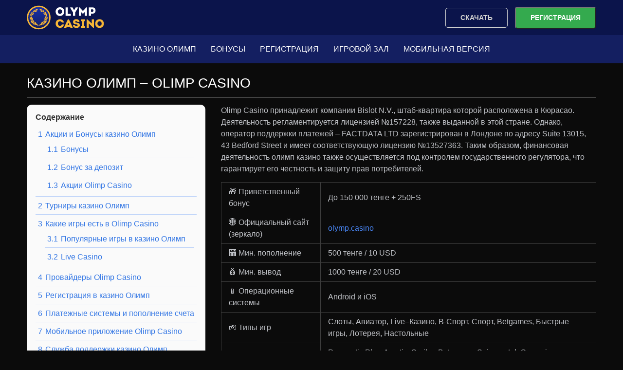

--- FILE ---
content_type: text/html; charset=UTF-8
request_url: https://ibd.kz/
body_size: 28090
content:

<!DOCTYPE html>
<html lang="ru-RU">
<head>
    <meta http-equiv="Content-Type" content="text/html; charset=UTF-8">

    <meta name="viewport" content="width=device-width, initial-scale=1.0, maximum-scale=1.0">

    <title>Олимп Казино – официальный сайт Olimp Casino kz</title>

    <meta name="viewport" content="width=device-width">
    <meta name="viewport" content="initial-scale=1">

    <meta name="robots" content="index, follow">
    <meta name="googlebot" content="noarchive">

            <link rel="canonical" href="https://dk-olimp.ru/kz/" />
        <link rel="alternate" href="https://dk-olimp.ru/kz/" hreflang="x-default" />
        <link rel="alternate" hreflang="ru-KZ" href="https://dk-olimp.ru/kz/" />
        <link rel="alternate" hreflang="ru-RU" href="https://dk-olimp.ru" />
    
<!--    -->
    <meta name='robots' content='index, follow, max-image-preview:large, max-snippet:-1, max-video-preview:-1' />
	<style>img:is([sizes="auto" i], [sizes^="auto," i]) { contain-intrinsic-size: 3000px 1500px }</style>
	
	<!-- This site is optimized with the Yoast SEO plugin v19.11 - https://yoast.com/wordpress/plugins/seo/ -->
	<meta name="description" content="Официальный сайт казино Олимп кз ⚡ Рабочее зеркало и промокод 2026 Olimp Casino в Казахстане 🎁 Эксклюзивный бонус за регистрацию." />
	<meta property="og:locale" content="ru_RU" />
	<meta property="og:type" content="website" />
	<meta property="og:title" content="Олимп Казино – официальный сайт Olimp Casino kz" />
	<meta property="og:description" content="Официальный сайт казино Олимп кз ⚡ Рабочее зеркало и промокод 2026 Olimp Casino в Казахстане 🎁 Эксклюзивный бонус за регистрацию." />
	<meta property="og:url" content="https://ibd.kz/" />
	<meta property="og:site_name" content="Казино Олимп кз" />
	<meta property="article:modified_time" content="2026-01-02T12:14:24+00:00" />
	<meta property="og:image" content="https://dk-olimp.ru/media/2023/10/olimp_promo_2-1.jpg" />
	<meta name="twitter:card" content="summary_large_image" />
	<meta name="twitter:label1" content="Примерное время для чтения" />
	<meta name="twitter:data1" content="13 минут" />
	<!-- / Yoast SEO plugin. -->


		<style>
			.lazyload,
			.lazyloading {
				max-width: 100%;
			}
		</style>
		<link rel='stylesheet' id='cf7ic_style-css' href='https://ibd.kz/wp-content/plugins/contact-form-7-image-captcha/css/cf7ic-style.css?ver=3.3.7' type='text/css' media='all' />
<style id='classic-theme-styles-inline-css' type='text/css'>
/*! This file is auto-generated */
.wp-block-button__link{color:#fff;background-color:#32373c;border-radius:9999px;box-shadow:none;text-decoration:none;padding:calc(.667em + 2px) calc(1.333em + 2px);font-size:1.125em}.wp-block-file__button{background:#32373c;color:#fff;text-decoration:none}
</style>
<style id='global-styles-inline-css' type='text/css'>
:root{--wp--preset--aspect-ratio--square: 1;--wp--preset--aspect-ratio--4-3: 4/3;--wp--preset--aspect-ratio--3-4: 3/4;--wp--preset--aspect-ratio--3-2: 3/2;--wp--preset--aspect-ratio--2-3: 2/3;--wp--preset--aspect-ratio--16-9: 16/9;--wp--preset--aspect-ratio--9-16: 9/16;--wp--preset--color--black: #000000;--wp--preset--color--cyan-bluish-gray: #abb8c3;--wp--preset--color--white: #ffffff;--wp--preset--color--pale-pink: #f78da7;--wp--preset--color--vivid-red: #cf2e2e;--wp--preset--color--luminous-vivid-orange: #ff6900;--wp--preset--color--luminous-vivid-amber: #fcb900;--wp--preset--color--light-green-cyan: #7bdcb5;--wp--preset--color--vivid-green-cyan: #00d084;--wp--preset--color--pale-cyan-blue: #8ed1fc;--wp--preset--color--vivid-cyan-blue: #0693e3;--wp--preset--color--vivid-purple: #9b51e0;--wp--preset--gradient--vivid-cyan-blue-to-vivid-purple: linear-gradient(135deg,rgba(6,147,227,1) 0%,rgb(155,81,224) 100%);--wp--preset--gradient--light-green-cyan-to-vivid-green-cyan: linear-gradient(135deg,rgb(122,220,180) 0%,rgb(0,208,130) 100%);--wp--preset--gradient--luminous-vivid-amber-to-luminous-vivid-orange: linear-gradient(135deg,rgba(252,185,0,1) 0%,rgba(255,105,0,1) 100%);--wp--preset--gradient--luminous-vivid-orange-to-vivid-red: linear-gradient(135deg,rgba(255,105,0,1) 0%,rgb(207,46,46) 100%);--wp--preset--gradient--very-light-gray-to-cyan-bluish-gray: linear-gradient(135deg,rgb(238,238,238) 0%,rgb(169,184,195) 100%);--wp--preset--gradient--cool-to-warm-spectrum: linear-gradient(135deg,rgb(74,234,220) 0%,rgb(151,120,209) 20%,rgb(207,42,186) 40%,rgb(238,44,130) 60%,rgb(251,105,98) 80%,rgb(254,248,76) 100%);--wp--preset--gradient--blush-light-purple: linear-gradient(135deg,rgb(255,206,236) 0%,rgb(152,150,240) 100%);--wp--preset--gradient--blush-bordeaux: linear-gradient(135deg,rgb(254,205,165) 0%,rgb(254,45,45) 50%,rgb(107,0,62) 100%);--wp--preset--gradient--luminous-dusk: linear-gradient(135deg,rgb(255,203,112) 0%,rgb(199,81,192) 50%,rgb(65,88,208) 100%);--wp--preset--gradient--pale-ocean: linear-gradient(135deg,rgb(255,245,203) 0%,rgb(182,227,212) 50%,rgb(51,167,181) 100%);--wp--preset--gradient--electric-grass: linear-gradient(135deg,rgb(202,248,128) 0%,rgb(113,206,126) 100%);--wp--preset--gradient--midnight: linear-gradient(135deg,rgb(2,3,129) 0%,rgb(40,116,252) 100%);--wp--preset--font-size--small: 13px;--wp--preset--font-size--medium: 20px;--wp--preset--font-size--large: 36px;--wp--preset--font-size--x-large: 42px;--wp--preset--spacing--20: 0.44rem;--wp--preset--spacing--30: 0.67rem;--wp--preset--spacing--40: 1rem;--wp--preset--spacing--50: 1.5rem;--wp--preset--spacing--60: 2.25rem;--wp--preset--spacing--70: 3.38rem;--wp--preset--spacing--80: 5.06rem;--wp--preset--shadow--natural: 6px 6px 9px rgba(0, 0, 0, 0.2);--wp--preset--shadow--deep: 12px 12px 50px rgba(0, 0, 0, 0.4);--wp--preset--shadow--sharp: 6px 6px 0px rgba(0, 0, 0, 0.2);--wp--preset--shadow--outlined: 6px 6px 0px -3px rgba(255, 255, 255, 1), 6px 6px rgba(0, 0, 0, 1);--wp--preset--shadow--crisp: 6px 6px 0px rgba(0, 0, 0, 1);}:where(.is-layout-flex){gap: 0.5em;}:where(.is-layout-grid){gap: 0.5em;}body .is-layout-flex{display: flex;}.is-layout-flex{flex-wrap: wrap;align-items: center;}.is-layout-flex > :is(*, div){margin: 0;}body .is-layout-grid{display: grid;}.is-layout-grid > :is(*, div){margin: 0;}:where(.wp-block-columns.is-layout-flex){gap: 2em;}:where(.wp-block-columns.is-layout-grid){gap: 2em;}:where(.wp-block-post-template.is-layout-flex){gap: 1.25em;}:where(.wp-block-post-template.is-layout-grid){gap: 1.25em;}.has-black-color{color: var(--wp--preset--color--black) !important;}.has-cyan-bluish-gray-color{color: var(--wp--preset--color--cyan-bluish-gray) !important;}.has-white-color{color: var(--wp--preset--color--white) !important;}.has-pale-pink-color{color: var(--wp--preset--color--pale-pink) !important;}.has-vivid-red-color{color: var(--wp--preset--color--vivid-red) !important;}.has-luminous-vivid-orange-color{color: var(--wp--preset--color--luminous-vivid-orange) !important;}.has-luminous-vivid-amber-color{color: var(--wp--preset--color--luminous-vivid-amber) !important;}.has-light-green-cyan-color{color: var(--wp--preset--color--light-green-cyan) !important;}.has-vivid-green-cyan-color{color: var(--wp--preset--color--vivid-green-cyan) !important;}.has-pale-cyan-blue-color{color: var(--wp--preset--color--pale-cyan-blue) !important;}.has-vivid-cyan-blue-color{color: var(--wp--preset--color--vivid-cyan-blue) !important;}.has-vivid-purple-color{color: var(--wp--preset--color--vivid-purple) !important;}.has-black-background-color{background-color: var(--wp--preset--color--black) !important;}.has-cyan-bluish-gray-background-color{background-color: var(--wp--preset--color--cyan-bluish-gray) !important;}.has-white-background-color{background-color: var(--wp--preset--color--white) !important;}.has-pale-pink-background-color{background-color: var(--wp--preset--color--pale-pink) !important;}.has-vivid-red-background-color{background-color: var(--wp--preset--color--vivid-red) !important;}.has-luminous-vivid-orange-background-color{background-color: var(--wp--preset--color--luminous-vivid-orange) !important;}.has-luminous-vivid-amber-background-color{background-color: var(--wp--preset--color--luminous-vivid-amber) !important;}.has-light-green-cyan-background-color{background-color: var(--wp--preset--color--light-green-cyan) !important;}.has-vivid-green-cyan-background-color{background-color: var(--wp--preset--color--vivid-green-cyan) !important;}.has-pale-cyan-blue-background-color{background-color: var(--wp--preset--color--pale-cyan-blue) !important;}.has-vivid-cyan-blue-background-color{background-color: var(--wp--preset--color--vivid-cyan-blue) !important;}.has-vivid-purple-background-color{background-color: var(--wp--preset--color--vivid-purple) !important;}.has-black-border-color{border-color: var(--wp--preset--color--black) !important;}.has-cyan-bluish-gray-border-color{border-color: var(--wp--preset--color--cyan-bluish-gray) !important;}.has-white-border-color{border-color: var(--wp--preset--color--white) !important;}.has-pale-pink-border-color{border-color: var(--wp--preset--color--pale-pink) !important;}.has-vivid-red-border-color{border-color: var(--wp--preset--color--vivid-red) !important;}.has-luminous-vivid-orange-border-color{border-color: var(--wp--preset--color--luminous-vivid-orange) !important;}.has-luminous-vivid-amber-border-color{border-color: var(--wp--preset--color--luminous-vivid-amber) !important;}.has-light-green-cyan-border-color{border-color: var(--wp--preset--color--light-green-cyan) !important;}.has-vivid-green-cyan-border-color{border-color: var(--wp--preset--color--vivid-green-cyan) !important;}.has-pale-cyan-blue-border-color{border-color: var(--wp--preset--color--pale-cyan-blue) !important;}.has-vivid-cyan-blue-border-color{border-color: var(--wp--preset--color--vivid-cyan-blue) !important;}.has-vivid-purple-border-color{border-color: var(--wp--preset--color--vivid-purple) !important;}.has-vivid-cyan-blue-to-vivid-purple-gradient-background{background: var(--wp--preset--gradient--vivid-cyan-blue-to-vivid-purple) !important;}.has-light-green-cyan-to-vivid-green-cyan-gradient-background{background: var(--wp--preset--gradient--light-green-cyan-to-vivid-green-cyan) !important;}.has-luminous-vivid-amber-to-luminous-vivid-orange-gradient-background{background: var(--wp--preset--gradient--luminous-vivid-amber-to-luminous-vivid-orange) !important;}.has-luminous-vivid-orange-to-vivid-red-gradient-background{background: var(--wp--preset--gradient--luminous-vivid-orange-to-vivid-red) !important;}.has-very-light-gray-to-cyan-bluish-gray-gradient-background{background: var(--wp--preset--gradient--very-light-gray-to-cyan-bluish-gray) !important;}.has-cool-to-warm-spectrum-gradient-background{background: var(--wp--preset--gradient--cool-to-warm-spectrum) !important;}.has-blush-light-purple-gradient-background{background: var(--wp--preset--gradient--blush-light-purple) !important;}.has-blush-bordeaux-gradient-background{background: var(--wp--preset--gradient--blush-bordeaux) !important;}.has-luminous-dusk-gradient-background{background: var(--wp--preset--gradient--luminous-dusk) !important;}.has-pale-ocean-gradient-background{background: var(--wp--preset--gradient--pale-ocean) !important;}.has-electric-grass-gradient-background{background: var(--wp--preset--gradient--electric-grass) !important;}.has-midnight-gradient-background{background: var(--wp--preset--gradient--midnight) !important;}.has-small-font-size{font-size: var(--wp--preset--font-size--small) !important;}.has-medium-font-size{font-size: var(--wp--preset--font-size--medium) !important;}.has-large-font-size{font-size: var(--wp--preset--font-size--large) !important;}.has-x-large-font-size{font-size: var(--wp--preset--font-size--x-large) !important;}
:where(.wp-block-post-template.is-layout-flex){gap: 1.25em;}:where(.wp-block-post-template.is-layout-grid){gap: 1.25em;}
:where(.wp-block-columns.is-layout-flex){gap: 2em;}:where(.wp-block-columns.is-layout-grid){gap: 2em;}
:root :where(.wp-block-pullquote){font-size: 1.5em;line-height: 1.6;}
</style>
<link rel='stylesheet' id='contact-form-7-css' href='https://ibd.kz/wp-content/plugins/contact-form-7/includes/css/styles.css?ver=6.1.2' type='text/css' media='all' />
<link rel='stylesheet' id='main-styles-css' href='https://ibd.kz/wp-content/themes/olimp2/style.min.css?ver=0.0.33' type='text/css' media='all' />
<link rel='stylesheet' id='wpdiscuz-frontend-css-css' href='https://ibd.kz/wp-content/plugins/wpdiscuz/themes/default/style.css?ver=7.6.34' type='text/css' media='all' />
<style id='wpdiscuz-frontend-css-inline-css' type='text/css'>
 #wpdcom .wpd-blog-administrator .wpd-comment-label{color:#ffffff;background-color:#00B38F;border:none}#wpdcom .wpd-blog-administrator .wpd-comment-author, #wpdcom .wpd-blog-administrator .wpd-comment-author a{color:#00B38F}#wpdcom.wpd-layout-1 .wpd-comment .wpd-blog-administrator .wpd-avatar img{border-color:#00B38F}#wpdcom.wpd-layout-2 .wpd-comment.wpd-reply .wpd-comment-wrap.wpd-blog-administrator{border-left:3px solid #00B38F}#wpdcom.wpd-layout-2 .wpd-comment .wpd-blog-administrator .wpd-avatar img{border-bottom-color:#00B38F}#wpdcom.wpd-layout-3 .wpd-blog-administrator .wpd-comment-subheader{border-top:1px dashed #00B38F}#wpdcom.wpd-layout-3 .wpd-reply .wpd-blog-administrator .wpd-comment-right{border-left:1px solid #00B38F}#wpdcom .wpd-blog-editor .wpd-comment-label{color:#ffffff;background-color:#00B38F;border:none}#wpdcom .wpd-blog-editor .wpd-comment-author, #wpdcom .wpd-blog-editor .wpd-comment-author a{color:#00B38F}#wpdcom.wpd-layout-1 .wpd-comment .wpd-blog-editor .wpd-avatar img{border-color:#00B38F}#wpdcom.wpd-layout-2 .wpd-comment.wpd-reply .wpd-comment-wrap.wpd-blog-editor{border-left:3px solid #00B38F}#wpdcom.wpd-layout-2 .wpd-comment .wpd-blog-editor .wpd-avatar img{border-bottom-color:#00B38F}#wpdcom.wpd-layout-3 .wpd-blog-editor .wpd-comment-subheader{border-top:1px dashed #00B38F}#wpdcom.wpd-layout-3 .wpd-reply .wpd-blog-editor .wpd-comment-right{border-left:1px solid #00B38F}#wpdcom .wpd-blog-author .wpd-comment-label{color:#ffffff;background-color:#00B38F;border:none}#wpdcom .wpd-blog-author .wpd-comment-author, #wpdcom .wpd-blog-author .wpd-comment-author a{color:#00B38F}#wpdcom.wpd-layout-1 .wpd-comment .wpd-blog-author .wpd-avatar img{border-color:#00B38F}#wpdcom.wpd-layout-2 .wpd-comment .wpd-blog-author .wpd-avatar img{border-bottom-color:#00B38F}#wpdcom.wpd-layout-3 .wpd-blog-author .wpd-comment-subheader{border-top:1px dashed #00B38F}#wpdcom.wpd-layout-3 .wpd-reply .wpd-blog-author .wpd-comment-right{border-left:1px solid #00B38F}#wpdcom .wpd-blog-contributor .wpd-comment-label{color:#ffffff;background-color:#00B38F;border:none}#wpdcom .wpd-blog-contributor .wpd-comment-author, #wpdcom .wpd-blog-contributor .wpd-comment-author a{color:#00B38F}#wpdcom.wpd-layout-1 .wpd-comment .wpd-blog-contributor .wpd-avatar img{border-color:#00B38F}#wpdcom.wpd-layout-2 .wpd-comment .wpd-blog-contributor .wpd-avatar img{border-bottom-color:#00B38F}#wpdcom.wpd-layout-3 .wpd-blog-contributor .wpd-comment-subheader{border-top:1px dashed #00B38F}#wpdcom.wpd-layout-3 .wpd-reply .wpd-blog-contributor .wpd-comment-right{border-left:1px solid #00B38F}#wpdcom .wpd-blog-subscriber .wpd-comment-label{color:#ffffff;background-color:#00B38F;border:none}#wpdcom .wpd-blog-subscriber .wpd-comment-author, #wpdcom .wpd-blog-subscriber .wpd-comment-author a{color:#00B38F}#wpdcom.wpd-layout-2 .wpd-comment .wpd-blog-subscriber .wpd-avatar img{border-bottom-color:#00B38F}#wpdcom.wpd-layout-3 .wpd-blog-subscriber .wpd-comment-subheader{border-top:1px dashed #00B38F}#wpdcom .wpd-blog-wpseo_manager .wpd-comment-label{color:#ffffff;background-color:#00B38F;border:none}#wpdcom .wpd-blog-wpseo_manager .wpd-comment-author, #wpdcom .wpd-blog-wpseo_manager .wpd-comment-author a{color:#00B38F}#wpdcom.wpd-layout-1 .wpd-comment .wpd-blog-wpseo_manager .wpd-avatar img{border-color:#00B38F}#wpdcom.wpd-layout-2 .wpd-comment .wpd-blog-wpseo_manager .wpd-avatar img{border-bottom-color:#00B38F}#wpdcom.wpd-layout-3 .wpd-blog-wpseo_manager .wpd-comment-subheader{border-top:1px dashed #00B38F}#wpdcom.wpd-layout-3 .wpd-reply .wpd-blog-wpseo_manager .wpd-comment-right{border-left:1px solid #00B38F}#wpdcom .wpd-blog-wpseo_editor .wpd-comment-label{color:#ffffff;background-color:#00B38F;border:none}#wpdcom .wpd-blog-wpseo_editor .wpd-comment-author, #wpdcom .wpd-blog-wpseo_editor .wpd-comment-author a{color:#00B38F}#wpdcom.wpd-layout-1 .wpd-comment .wpd-blog-wpseo_editor .wpd-avatar img{border-color:#00B38F}#wpdcom.wpd-layout-2 .wpd-comment .wpd-blog-wpseo_editor .wpd-avatar img{border-bottom-color:#00B38F}#wpdcom.wpd-layout-3 .wpd-blog-wpseo_editor .wpd-comment-subheader{border-top:1px dashed #00B38F}#wpdcom.wpd-layout-3 .wpd-reply .wpd-blog-wpseo_editor .wpd-comment-right{border-left:1px solid #00B38F}#wpdcom .wpd-blog-post_author .wpd-comment-label{color:#ffffff;background-color:#00B38F;border:none}#wpdcom .wpd-blog-post_author .wpd-comment-author, #wpdcom .wpd-blog-post_author .wpd-comment-author a{color:#00B38F}#wpdcom .wpd-blog-post_author .wpd-avatar img{border-color:#00B38F}#wpdcom.wpd-layout-1 .wpd-comment .wpd-blog-post_author .wpd-avatar img{border-color:#00B38F}#wpdcom.wpd-layout-2 .wpd-comment.wpd-reply .wpd-comment-wrap.wpd-blog-post_author{border-left:3px solid #00B38F}#wpdcom.wpd-layout-2 .wpd-comment .wpd-blog-post_author .wpd-avatar img{border-bottom-color:#00B38F}#wpdcom.wpd-layout-3 .wpd-blog-post_author .wpd-comment-subheader{border-top:1px dashed #00B38F}#wpdcom.wpd-layout-3 .wpd-reply .wpd-blog-post_author .wpd-comment-right{border-left:1px solid #00B38F}#wpdcom .wpd-blog-guest .wpd-comment-label{color:#ffffff;background-color:#00B38F;border:none}#wpdcom .wpd-blog-guest .wpd-comment-author, #wpdcom .wpd-blog-guest .wpd-comment-author a{color:#00B38F}#wpdcom.wpd-layout-3 .wpd-blog-guest .wpd-comment-subheader{border-top:1px dashed #00B38F}#comments, #respond, .comments-area, #wpdcom{}#wpdcom .ql-editor > *{color:#777777}#wpdcom .ql-editor::before{}#wpdcom .ql-toolbar{border:1px solid #DDDDDD;border-top:none}#wpdcom .ql-container{border:1px solid #DDDDDD;border-bottom:none}#wpdcom .wpd-form-row .wpdiscuz-item input[type="text"], #wpdcom .wpd-form-row .wpdiscuz-item input[type="email"], #wpdcom .wpd-form-row .wpdiscuz-item input[type="url"], #wpdcom .wpd-form-row .wpdiscuz-item input[type="color"], #wpdcom .wpd-form-row .wpdiscuz-item input[type="date"], #wpdcom .wpd-form-row .wpdiscuz-item input[type="datetime"], #wpdcom .wpd-form-row .wpdiscuz-item input[type="datetime-local"], #wpdcom .wpd-form-row .wpdiscuz-item input[type="month"], #wpdcom .wpd-form-row .wpdiscuz-item input[type="number"], #wpdcom .wpd-form-row .wpdiscuz-item input[type="time"], #wpdcom textarea, #wpdcom select{border:1px solid #DDDDDD;color:#777777}#wpdcom .wpd-form-row .wpdiscuz-item textarea{border:1px solid #DDDDDD}#wpdcom input::placeholder, #wpdcom textarea::placeholder, #wpdcom input::-moz-placeholder, #wpdcom textarea::-webkit-input-placeholder{}#wpdcom .wpd-comment-text{color:#777777}#wpdcom .wpd-thread-head .wpd-thread-info{border-bottom:2px solid #34aa4e}#wpdcom .wpd-thread-head .wpd-thread-info.wpd-reviews-tab svg{fill:#34aa4e}#wpdcom .wpd-thread-head .wpdiscuz-user-settings{border-bottom:2px solid #34aa4e}#wpdcom .wpd-thread-head .wpdiscuz-user-settings:hover{color:#34aa4e}#wpdcom .wpd-comment .wpd-follow-link:hover{color:#34aa4e}#wpdcom .wpd-comment-status .wpd-sticky{color:#34aa4e}#wpdcom .wpd-thread-filter .wpdf-active{color:#34aa4e;border-bottom-color:#34aa4e}#wpdcom .wpd-comment-info-bar{border:1px dashed #5dbb72;background:#ebf7ee}#wpdcom .wpd-comment-info-bar .wpd-current-view i{color:#34aa4e}#wpdcom .wpd-filter-view-all:hover{background:#34aa4e}#wpdcom .wpdiscuz-item .wpdiscuz-rating > label{color:#DDDDDD}#wpdcom .wpdiscuz-item .wpdiscuz-rating:not(:checked) > label:hover, .wpdiscuz-rating:not(:checked) > label:hover ~ label{}#wpdcom .wpdiscuz-item .wpdiscuz-rating > input ~ label:hover, #wpdcom .wpdiscuz-item .wpdiscuz-rating > input:not(:checked) ~ label:hover ~ label, #wpdcom .wpdiscuz-item .wpdiscuz-rating > input:not(:checked) ~ label:hover ~ label{color:#FFED85}#wpdcom .wpdiscuz-item .wpdiscuz-rating > input:checked ~ label:hover, #wpdcom .wpdiscuz-item .wpdiscuz-rating > input:checked ~ label:hover, #wpdcom .wpdiscuz-item .wpdiscuz-rating > label:hover ~ input:checked ~ label, #wpdcom .wpdiscuz-item .wpdiscuz-rating > input:checked + label:hover ~ label, #wpdcom .wpdiscuz-item .wpdiscuz-rating > input:checked ~ label:hover ~ label, .wpd-custom-field .wcf-active-star, #wpdcom .wpdiscuz-item .wpdiscuz-rating > input:checked ~ label{color:#FFD700}#wpd-post-rating .wpd-rating-wrap .wpd-rating-stars svg .wpd-star{fill:#DDDDDD}#wpd-post-rating .wpd-rating-wrap .wpd-rating-stars svg .wpd-active{fill:#FFD700}#wpd-post-rating .wpd-rating-wrap .wpd-rate-starts svg .wpd-star{fill:#DDDDDD}#wpd-post-rating .wpd-rating-wrap .wpd-rate-starts:hover svg .wpd-star{fill:#FFED85}#wpd-post-rating.wpd-not-rated .wpd-rating-wrap .wpd-rate-starts svg:hover ~ svg .wpd-star{fill:#DDDDDD}.wpdiscuz-post-rating-wrap .wpd-rating .wpd-rating-wrap .wpd-rating-stars svg .wpd-star{fill:#DDDDDD}.wpdiscuz-post-rating-wrap .wpd-rating .wpd-rating-wrap .wpd-rating-stars svg .wpd-active{fill:#FFD700}#wpdcom .wpd-comment .wpd-follow-active{color:#ff7a00}#wpdcom .page-numbers{color:#555;border:#555 1px solid}#wpdcom span.current{background:#555}#wpdcom.wpd-layout-1 .wpd-new-loaded-comment > .wpd-comment-wrap > .wpd-comment-right{background:#FFFAD6}#wpdcom.wpd-layout-2 .wpd-new-loaded-comment.wpd-comment > .wpd-comment-wrap > .wpd-comment-right{background:#FFFAD6}#wpdcom.wpd-layout-2 .wpd-new-loaded-comment.wpd-comment.wpd-reply > .wpd-comment-wrap > .wpd-comment-right{background:transparent}#wpdcom.wpd-layout-2 .wpd-new-loaded-comment.wpd-comment.wpd-reply > .wpd-comment-wrap{background:#FFFAD6}#wpdcom.wpd-layout-3 .wpd-new-loaded-comment.wpd-comment > .wpd-comment-wrap > .wpd-comment-right{background:#FFFAD6}#wpdcom .wpd-follow:hover i, #wpdcom .wpd-unfollow:hover i, #wpdcom .wpd-comment .wpd-follow-active:hover i{color:#34aa4e}#wpdcom .wpdiscuz-readmore{cursor:pointer;color:#34aa4e}.wpd-custom-field .wcf-pasiv-star, #wpcomm .wpdiscuz-item .wpdiscuz-rating > label{color:#DDDDDD}.wpd-wrapper .wpd-list-item.wpd-active{border-top:3px solid #34aa4e}#wpdcom.wpd-layout-2 .wpd-comment.wpd-reply.wpd-unapproved-comment .wpd-comment-wrap{border-left:3px solid #FFFAD6}#wpdcom.wpd-layout-3 .wpd-comment.wpd-reply.wpd-unapproved-comment .wpd-comment-right{border-left:1px solid #FFFAD6}#wpdcom .wpd-prim-button{background-color:#34aa4e;color:#FFFFFF}#wpdcom .wpd_label__check i.wpdicon-on{color:#34aa4e;border:1px solid #9ad5a7}#wpd-bubble-wrapper #wpd-bubble-all-comments-count{color:#34aa4e}#wpd-bubble-wrapper > div{background-color:#34aa4e}#wpd-bubble-wrapper > #wpd-bubble #wpd-bubble-add-message{background-color:#34aa4e}#wpd-bubble-wrapper > #wpd-bubble #wpd-bubble-add-message::before{border-left-color:#34aa4e;border-right-color:#34aa4e}#wpd-bubble-wrapper.wpd-right-corner > #wpd-bubble #wpd-bubble-add-message::before{border-left-color:#34aa4e;border-right-color:#34aa4e}.wpd-inline-icon-wrapper path.wpd-inline-icon-first{fill:#34aa4e}.wpd-inline-icon-count{background-color:#34aa4e}.wpd-inline-icon-count::before{border-right-color:#34aa4e}.wpd-inline-form-wrapper::before{border-bottom-color:#34aa4e}.wpd-inline-form-question{background-color:#34aa4e}.wpd-inline-form{background-color:#34aa4e}.wpd-last-inline-comments-wrapper{border-color:#34aa4e}.wpd-last-inline-comments-wrapper::before{border-bottom-color:#34aa4e}.wpd-last-inline-comments-wrapper .wpd-view-all-inline-comments{background:#34aa4e}.wpd-last-inline-comments-wrapper .wpd-view-all-inline-comments:hover,.wpd-last-inline-comments-wrapper .wpd-view-all-inline-comments:active,.wpd-last-inline-comments-wrapper .wpd-view-all-inline-comments:focus{background-color:#34aa4e}#wpdcom .ql-snow .ql-tooltip[data-mode="link"]::before{content:"Введите ссылку:"}#wpdcom .ql-snow .ql-tooltip.ql-editing a.ql-action::after{content:"Сохранить"}.comments-area{width:auto}#wpdcom .wpd-blog-post_author .wpd-comment-author, #wpdcom .wpd-blog-post_author .wpd-comment-author a,#wpdcom .wpd-blog-guest .wpd-comment-author, #wpdcom .wpd-blog-guest .wpd-comment-author a{color:#34aa4e}#wpdcom .wpd-blog-post_author .wpd-comment-label{background-color:#882211}#wpdcom.wpd-layout-1 .wpd-comment .wpd-blog-post_author .wpd-avatar img{border-color:#882211}
</style>
<link rel='stylesheet' id='wpdiscuz-fa-css' href='https://ibd.kz/wp-content/plugins/wpdiscuz/assets/third-party/font-awesome-5.13.0/css/fa.min.css?ver=7.6.34' type='text/css' media='all' />
<link rel='stylesheet' id='wpdiscuz-combo-css-css' href='https://ibd.kz/wp-content/plugins/wpdiscuz/assets/css/wpdiscuz-combo.min.css?ver=6.8.3' type='text/css' media='all' />
		<script>
			document.documentElement.className = document.documentElement.className.replace('no-js', 'js');
		</script>
				<style>
			.no-js img.lazyload {
				display: none;
			}

			figure.wp-block-image img.lazyloading {
				min-width: 150px;
			}

			.lazyload,
			.lazyloading {
				--smush-placeholder-width: 100px;
				--smush-placeholder-aspect-ratio: 1/1;
				width: var(--smush-image-width, var(--smush-placeholder-width)) !important;
				aspect-ratio: var(--smush-image-aspect-ratio, var(--smush-placeholder-aspect-ratio)) !important;
			}

						.lazyload, .lazyloading {
				opacity: 0;
			}

			.lazyloaded {
				opacity: 1;
				transition: opacity 400ms;
				transition-delay: 0ms;
			}

					</style>
		<style type="text/css">.recentcomments a{display:inline !important;padding:0 !important;margin:0 !important;}</style>

<script type="application/ld+json" class="saswp-schema-markup-output">
[{"@context":"https://schema.org/","@type":"WebSite","@id":"https://ibd.kz#website","headline":"Казино Олимп кз","name":"Казино Олимп кз","description":"Официальный сайт Олимп Казино кз","url":"https://ibd.kz","potentialAction":{"@type":"SearchAction","target":"https://ibd.kz?s={search_term_string}","query-input":"required name=search_term_string"}}]
</script>

<link rel="icon" href="https://ibd.kz/media/2023/10/favicon-100x100.png" sizes="32x32" />
<link rel="icon" href="https://ibd.kz/media/2023/10/favicon.png" sizes="192x192" />
<link rel="apple-touch-icon" href="https://ibd.kz/media/2023/10/favicon.png" />
<meta name="msapplication-TileImage" content="https://ibd.kz/media/2023/10/favicon.png" />
</head>

<body cz-shortcut-listen="true" class="home wp-singular page-template-default page page-id-2 wp-custom-logo wp-theme-olimp2">

<div class="site clearfix">

    

    <header id="masthead" class="site-header">
        <div class="evt-header-wrap">
            <section class="bt-nav-bar-section">
                <div class="container">
                    <div class="row">
                        <div class="col-lg-3 site-logo">
                            <div class="bt-logo">
                                <a href="/"><img class="site-logo nolazy"
                                                 src="https://ibd.kz/wp-content/themes/olimp2/images/olymp-casino-logo.svg"
                                                 alt="logo">
                                    <noscript><img class="site-logo nolazy"
                                                   src="https://ibd.kz/wp-content/themes/olimp2/images/olymp-casino-logo.svg"
                                                   alt="logo"/></noscript>
                                </a>
                            </div>
                        </div>
                        <div class="col-lg-9">
                            <div class="header-button">
                                <!--noindex-->
                                                                    <button class="btn-one buffer-link js-buffer-link" data-href="/kazolimp">Скачать</button>
                                                                <button class="btn-sec buffer-link js-buffer-link" data-href="/kazolimp">Регистрация</button>
                                <!--/noindex-->
                            </div>
                        </div>

                    </div>
                </div><!-- container -->


                <div class="header-menu">
                    <div class="container">
                        <button class="menu-toggler d-block d-lg-none js-menu-toggler" id="menu-icon">
                            <span></span>
                            <span></span>
                            <span></span>
                            <span></span>
                        </button>
                        <div class="main-navigation-wrapper js-main-navigation-wrapper" id="main-navigation-wrapper">

                            
                            <nav class="bt-main-menu d-lg-block"><ul id="menu-top" class="d-lg-inline-flex"><li id="menu-item-26" class="menu-item menu-item-type-post_type menu-item-object-page menu-item-home current-menu-item page_item page-item-2 current_page_item menu-item-26"><a href="https://ibd.kz/" aria-current="page">Казино Олимп</a></li>
<li id="menu-item-302" class="menu-item menu-item-type-post_type menu-item-object-page menu-item-302"><a href="https://ibd.kz/bonuses-olimp-casino/">Бонусы</a></li>
<li id="menu-item-303" class="menu-item menu-item-type-post_type menu-item-object-page menu-item-303"><a href="https://ibd.kz/registration-olimp-casino/">Регистрация</a></li>
<li id="menu-item-304" class="menu-item menu-item-type-post_type menu-item-object-page menu-item-304"><a href="https://ibd.kz/games-olimp-casino/">Игровой зал</a></li>
<li id="menu-item-305" class="menu-item menu-item-type-post_type menu-item-object-page menu-item-305"><a href="https://ibd.kz/mobile-olimp-casino/">Мобильная версия</a></li>
</ul></nav>
                        </div>
                    </div>
                </div>
            </section>
            <!-- nav bar section end -->
        </div>
    </header><!-- #masthead -->

    <div id="content" class="site-content">
        <div class="home-wrapper">
<main id="home_content">

    <div class="text-block">
                    <h1>Казино Олимп – Olimp Casino</h1><div class="lwptoc lwptoc-left lwptoc-autoWidth lwptoc-light lwptoc-notInherit" data-smooth-scroll="1" data-smooth-scroll-offset="60"><div class="lwptoc_i">    <div class="lwptoc_header">
        <b class="lwptoc_title">Содержание</b>            </div>
<div class="lwptoc_items lwptoc_items-visible">
    <div class="lwptoc_itemWrap"><div class="lwptoc_item">    <a href="#Akcii_i_Bonusy_kazino_Olimp">
                    <span class="lwptoc_item_number">1</span>
                <span class="lwptoc_item_label">Акции и Бонусы казино Олимп</span>
    </a>
    <div class="lwptoc_itemWrap"><div class="lwptoc_item">    <a href="#Bonusy">
                    <span class="lwptoc_item_number">1.1</span>
                <span class="lwptoc_item_label">Бонусы</span>
    </a>
    </div><div class="lwptoc_item">    <a href="#Bonus_za_depozit">
                    <span class="lwptoc_item_number">1.2</span>
                <span class="lwptoc_item_label">Бонус за депозит</span>
    </a>
    </div><div class="lwptoc_item">    <a href="#Akcii_Olimp_Casino">
                    <span class="lwptoc_item_number">1.3</span>
                <span class="lwptoc_item_label">Акции Olimp Casino</span>
    </a>
    </div></div></div><div class="lwptoc_item">    <a href="#Turniry_kazino_Olimp">
                    <span class="lwptoc_item_number">2</span>
                <span class="lwptoc_item_label">Турниры казино Олимп</span>
    </a>
    </div><div class="lwptoc_item">    <a href="#Kakie_igry_est_v_Olimp_Casino">
                    <span class="lwptoc_item_number">3</span>
                <span class="lwptoc_item_label">Какие игры есть в Olimp Casino</span>
    </a>
    <div class="lwptoc_itemWrap"><div class="lwptoc_item">    <a href="#Popularnye_igry_v_kazino_Olimp">
                    <span class="lwptoc_item_number">3.1</span>
                <span class="lwptoc_item_label">Популярные игры в казино Олимп</span>
    </a>
    </div><div class="lwptoc_item">    <a href="#Live_Casino">
                    <span class="lwptoc_item_number">3.2</span>
                <span class="lwptoc_item_label">Live Casino</span>
    </a>
    </div></div></div><div class="lwptoc_item">    <a href="#Provajdery_Olimp_Casino">
                    <span class="lwptoc_item_number">4</span>
                <span class="lwptoc_item_label">Провайдеры Olimp Casino</span>
    </a>
    </div><div class="lwptoc_item">    <a href="#Registracia_v_kazino_Olimp">
                    <span class="lwptoc_item_number">5</span>
                <span class="lwptoc_item_label">Регистрация в казино Олимп</span>
    </a>
    </div><div class="lwptoc_item">    <a href="#Plateznye_sistemy_i_popolnenie_sceta">
                    <span class="lwptoc_item_number">6</span>
                <span class="lwptoc_item_label">Платежные системы и пополнение счета</span>
    </a>
    </div><div class="lwptoc_item">    <a href="#Mobilnoe_prilozenie_Olimp_Casino">
                    <span class="lwptoc_item_number">7</span>
                <span class="lwptoc_item_label">Мобильное приложение Olimp Casino</span>
    </a>
    </div><div class="lwptoc_item">    <a href="#Sluzba_podderzki_kazino_Olimp">
                    <span class="lwptoc_item_number">8</span>
                <span class="lwptoc_item_label">Служба поддержки казино Олимп</span>
    </a>
    </div></div></div>
</div></div>
<p>Olimp Casino принадлежит компании Bislot N.V., штаб-квартира которой расположена в Кюрасао. Деятельность регламентируется лицензией №157228, также выданной в этой стране. Однако, оператор поддержки платежей – FACTDATA LTD зарегистрирован в Лондоне по адресу Suite 13015, 43 Bedford Street и имеет соответствующую лицензию №13527363. Таким образом, финансовая деятельность олимп казино также осуществляется под контролем государственного регулятора, что гарантирует его честность и защиту прав потребителей.</p>
<div class="table-wrapper"><table border="1">
<tbody>
<tr>
<td>🎁 Приветственный бонус</td>
<td>До 150 000 тенге + 250FS</td>
</tr>
<tr>
<td>🌐 Официальный сайт (зеркало)</td>
<td><a href="/kazolimp">olymp.casino</a></td>
</tr>
<tr>
<td>🏧 Мин. пополнение</td>
<td>500 тенге / 10 USD</td>
</tr>
<tr>
<td>💰 Мин. вывод</td>
<td>1000 тенге / 20 USD</td>
</tr>
<tr>
<td>📱 Операционные системы</td>
<td>Android и iOS</td>
</tr>
<tr>
<td>🎮 Типы игр</td>
<td>Слоты, Авиатор, Live–Казино, B-Спорт, Спорт, Betgames, Быстрые игры, Лотерея, Настольные</td>
</tr>
<tr>
<td>🎰 Производители игр</td>
<td>Pragmatic Play, Amatic, Spribe, Betgames, Spinometal, Gamezix, Endorphina, Playson и другие (всего 86 брендов)</td>
</tr>
<tr>
<td>💳 Методы пополнения/вывода денег</td>
<td>Visa/Mastercard, Webmoney, Payeer, Bitcoin, Криптовалюты, Терминалы оплаты</td>
</tr>
<tr>
<td>⚔️ Турниры</td>
<td>Ежемесячно (призовой фонд до 20 млн тенге)</td>
</tr>
</tbody>
</table></div>
<p>ВАЖНО! Администрация казино Олимп реализует активную бонусную политику, поэтому разновидности бонусов, условия их получения и отыгрыша достаточно быстро меняются. Описанные в статье акции, бонусы, турниры и прочие мероприятия актуальны по состоянию на январь 2026 года.</p>
<h2><span id="Akcii_i_Bonusy_kazino_Olimp">Акции и Бонусы казино Олимп</span></h2>
<p>Как и у других онлайн-казино самый крупный бонус казино Олимп, это приветственный пакет. Однако, в отличие от конкурирующих ресурсов он имеет более разнообразные условия получения, формирование бонусной суммы и отыгрыша. Максимально возможный вариант даёт игроку до 150.000 KZT и дополнительно до 250 фриспинов, которые можно использовать для ставок в игровом автомате The Emirate 2.</p>
<h3><img fetchpriority="high" decoding="async" class="aligncenter wp-image-245 size-full" src="https://dk-olimp.ru/media/2023/10/olimp_promo_2-1.jpg" alt="Olimp Casino promo" width="1200" height="325"></h3>
<h3><span id="Bonusy">Бонусы</span></h3>
<div class="table-wrapper"><table border="1">
<tbody>
<tr>
<th>🎁 Тип Бонуса</th>
<th>💰 Размер бонуса</th>
<th> 💳 Мин. депозит для получения</th>
<th>🏧 Макс. сумма бонуса</th>
<th>⚡️ Вейджер</th>
</tr>
<tr>
<td>🎁 Приветственный бонус</td>
<td>150 000 тенге + 250FS</td>
<td>3000 KZT</td>
<td>150000 KZT</td>
<td>⚡️ х24</td>
</tr>
<tr>
<td>🎁 Welcome bonus на спорт</td>
<td>100% на депозит</td>
<td>от 500 KZT</td>
<td>Зависит от суммы депозита, но не более 50 000 KZT</td>
<td>⚡️ х5</td>
</tr>
<tr>
<td>🎁 SportgamesTV</td>
<td>10 фрибетов номиналом 500 KZT</td>
<td>от 2000 KZT</td>
<td>25 000 KZT</td>
<td>⚡️ х20</td>
</tr>
<tr>
<td>🎁 Моментальный Cashback</td>
<td>1% от оборота</td>
<td>500 KZT</td>
<td>2 500 KZT</td>
<td>⚡️ Не применяется</td>
</tr>
</tbody>
</table></div>
<p>Чтобы реализовать приветственный бонус необходимо выполнить несколько условий. Прежде всего, сделать первый депозит не позже 7 дней с момента регистрации аккаунта. При этом активировать бонус можно на протяжении 30 дней с момента регистрации. Использовать бонусные средства необходимо на протяжении пяти дней с момента их получения. Вейджер на отыгрыш составляет х24. При этом сумма, на которую начисляется вейджер – это совокупные депозитные и бонусные средства. Ограничена и сумма максимальной ставки на бонус – не более 5 тыс. KZT.</p>
<p>Денежные средства, полученные в результате бесплатных вращений, также должны быть отыграны, с тем же вейджером x24.</p>
<p>ВАЖНО! Игровые автоматы, которые используются в процессе отыгрыша, не регламентируются ни для бонусных средств, ни для фриспинов.</p>
<h3><span id="Bonus_za_depozit">Бонус за депозит</span></h3>
<p>Чтобы создать для игроков максимально комфортные условия получения бонусов приветственного пакета, администрация олимп ком казино сформировала ступенчатую систему депозитов, от суммы которых зависит количество фриспинов:</p>
<div class="table-wrapper"><table border="1">
<tbody>
<tr>
<th>Уровни</th>
<th>👛 Депозит</th>
<th>💣 Количесто бонусных FS</th>
</tr>
<tr>
<td>🥇 1-й</td>
<td>3000 KZT – 7000 KZT</td>
<td>20FS</td>
</tr>
<tr>
<td>🥈 2-й</td>
<td>7000 KZT – 40000 KZT</td>
<td>50FS</td>
</tr>
<tr>
<td>🥉 3-й</td>
<td>40000 KZT – 100000 KZT</td>
<td>120FS</td>
</tr>
<tr>
<td>🏅 4-й</td>
<td>100000 KZT – 150000 KZT</td>
<td>250FS</td>
</tr>
</tbody>
</table></div>
<p>На все без исключения депозиты, начиная от суммы 3.000 KZT, насчитываются бонусные средства в размере 100%. Однако ограничена максимальная сумма, составляющая 150 тыс. KZT. Что касается фриспинов, то они становятся доступны игроку только после окончания процедуры отыгрыша вейджера.</p>
<h3><span id="Akcii_Olimp_Casino">Акции Olimp Casino</span></h3>
<p>Бездепозитные бонусы в онлайн казино встречаются достаточно редко, однако, для игроков казино Олимп Казахстан существуют специальные предложения. Это специальные акции от администрации казино и промокоды, благодаря которым игрок может получить фриспины и небольшие начисления.</p>
<div class="table-wrapper"><table border="1">
<tbody>
<tr>
<th>⭐️ Название акции</th>
<th>⚠️ Условия</th>
<th>📆 Сроки проведения</th>
</tr>
<tr>
<td>💱 Кэшбэк от BetGames!</td>
<td>Получайте 15% кэшбэка за выходные</td>
<td>Каждую пятницу, субботу и воскресенье</td>
</tr>
<tr>
<td>🎰 Drops &amp; Wins Slots</td>
<td>Играй в слоты от Pragmaticplay и получи часть от ежемесячного призового фонда 250 000 000 KZT !</td>
<td>05.01.2026 – 06.02.2026</td>
</tr>
<tr>
<td>📦 “Mystery Fall” от Wazdan</td>
<td>Участвуйте в промоакции и ждите выпадения призов в денежном эквиваленте, в любой момент!</td>
<td>15.02.2026 – 15.03.2026</td>
</tr>
<tr>
<td>✈️ Самолет ввысь!</td>
<td>Ежедневно, на протяжении трех месяцев, будут проводиться розыгрыши в турнире с призами на общую сумму 500 000 000 KZT!</td>
<td>01.03.2026 – 30.04.2026</td>
</tr>
</tbody>
</table></div>
<p>Как показывает практика, чаще всего без депозитные бонусы можно получить благодаря промокодам. Их распространяют в следующих местах:</p>
<ul>
<li>На официальных страницах социальных сетей казино Олимп;</li>
<li>В чатах и на форумах посвящённых азартным играм;</li>
<li>На специальных сайтах, где интернет-ресурсы предоставляют свои промокоды.</li>
</ul>
<p>Кроме того бездепозитные бонусы можно получить за выполнение определённых действий. К примеру, добавление в анкету дополнительных данных, регистрация на официальном телеграм-канале, установка мобильной версии казино олимп и некоторые другие.</p>
<h2><span id="Turniry_kazino_Olimp">Турниры казино Олимп</span></h2>
<p>На постоянной основе Olimp Bet Casino проводит сразу несколько турниров. Они имеют различный призовой фонд от 40 до почти 200 тыс. долларов США. При этом выигрыш распределяется между разным количеством участников от 120 до чуть более 500. Принципиальные правила всех турниров являются схожими:</p>
<ul>
<li>В зачёт идут вращения с “квалификационной” ставкой, сумма которой больше установленного для участия в турнире лимита;</li>
<li>В игре могут участвовать только определённые игры;</li>
<li>Право на получение приза получают игроки вошедшие в перечень призовых мест, а при одинаковом количестве очков победа предупреждает тому кто набрал их первым.</li>
</ul>
<div class="table-wrapper"><table border="1">
<tbody>
<tr>
<th>⚔️ Название турнира</th>
<th>🏆 Призовой фонд</th>
<th>🥇 Количество призовых мест</th>
<th>📆 Даты проведения</th>
<th>💰 Приз за 1-е место</th>
</tr>
<tr>
<td>⚔️ Турнир “Январьский падающий куш”</td>
<td>70 000 $</td>
<td>120 мест</td>
<td>05.01.2026-15.01.2026</td>
<td>5 832 $</td>
</tr>
<tr>
<td>⚔️ Турнир “Золотая фортуна”</td>
<td>40 000 $</td>
<td>500 мест</td>
<td>05.10.2026-30.10.2026</td>
<td>2 000 $</td>
</tr>
<tr>
<td>⚔️ Турнир “Non-Stop Drop”</td>
<td>192 500 $</td>
<td>553 мест</td>
<td>01.10.2026-31.10.2026</td>
<td>5 500 $</td>
</tr>
</tbody>
</table></div>
<p>Разница между турнирами заключается в размере призового фонда, видах игр участвующих в розыгрышах, продолжительности турнира.</p>
<p>ВАЖНО! Все денежные средства полученные в качестве выигрыша на турнире не нуждаются в отыгрыше и могут быть выведены или использованы для ставок немедленно после начисления на игровой счёт.</p>
<h2><span id="Kakie_igry_est_v_Olimp_Casino">Какие игры есть в Olimp Casino</span></h2>
<p>Независимо от того использует игрок официальный сайт или зеркало Olimp Casino, ему предоставляется чрезвычайно широкий выбор азартных игр, доступ к которым реализован в верхнем навигационном меню. В нём присутствуют переходы как на страницы онлайн казино, так и букмекерской конторы. Более подробно остановимся на казино, раздел Слоты.</p>
<p><img decoding="async" class="aligncenter wp-image-248 size-full lazyload" data-src="https://dk-olimp.ru/media/2023/10/olimp_games.jpg" alt="Olimp Games" width="1100" height="434" src="[data-uri]" style="--smush-placeholder-width: 1100px; --smush-placeholder-aspect-ratio: 1100/434;"></p>
<p>Зайдя на эту страницу, игрок сможет увидеть дополнительное меню под рекламным баннером, где представлены основные подразделы помогающие в поиске и выборе азартной игры:</p>
<div class="table-wrapper"><table border="1">
<tbody>
<tr>
<td>🎰 Слоты</td>
<td>Закладка активная по умолчанию где представлен весь объём игровых автоматов и других азартных игр олимп кз казино.</td>
</tr>
<tr>
<td>♨️ Новые</td>
<td>Последнее поступление в коллекции.</td>
</tr>
<tr>
<td>🔥 Горячие</td>
<td>Игровые автоматы, пользующиеся наибольшей популярностью у игроков.</td>
</tr>
<tr>
<td>💱 Кэшбэк</td>
<td>Игровые автоматы с функцией кэшбэка.</td>
</tr>
<tr>
<td>💲 Купи бонус</td>
<td>Азартные игры с возможностью дополнительной оплаты за приобретение бонусов.</td>
</tr>
<tr>
<td>🎥 Live Casino</td>
<td>В нём представлены живые дилеры, которые в отдельных кабинетах предлагают сиграть в азартные игры.</td>
</tr>
</tbody>
</table></div>
<p>Далее следуют закладки с тематическими играми, наиболее востребованными игроками: Drops &amp; Wins, Megaways, фрукты, джекпот, книги.<br>
Также реализован поиск по провайдеру и названию игры.</p>
<h3><span id="Popularnye_igry_v_kazino_Olimp">Популярные игры в казино Олимп</span></h3>
<p>2023 год прошёл для всех онлайн казино под флагом азартные игры с абсолютно новой механикой игрового процесса – “Авиатор”. Которая стала родоначальником нового жанра – азартные краш-игры. Казино Олимп одним из первых выделил под этот жанр отдельный раздел, который так и называется “Aviator”. Суть игрового процесса заключается в увеличении коэффициента выигрыша во время полёта самолёта, ракеты или любого другого летательного аппарата. Сам процесс игры разделён на два основных этапа:</p>
<ul>
<li>Ожидание нового раунда, во время которого игрок может сделать одну или две ставки;</li>
<li>Раунд, во время которого летит самолёт, увеличивая коэффициент выигрыша, ставки.</li>
</ul>
<p>Главной задачей игрока является своевременная остановка участия в “полете”. После чего он получает выигрыш в виде своей ставки увеличенной на коэффициент, зафиксированный в момент выхода. Основной трудностью игры является непредсказуемость момента крушения или отлёта самолёта, которые и сигнализируют о сгорании всех ставок, не выведенных на тот момент.</p>
<h3><span id="Live_Casino">Live Casino</span></h3>
<p>Судя по тому, какие можно найти на форумах отзывы о казино Олимп, особой популярностью на сайте пользуется раздел Live Casino. В нём представлены живые дилеры, которые в отдельных кабинетах предлагают следующие типы азартных игр.</p>
<div class="table-wrapper"><table border="1">
<tbody>
<tr>
<td>🎭 Игровые шоу</td>
<td>Это различного типа колеса фортуны, угадывание цифр, мастей карт и т.п.</td>
</tr>
<tr>
<td>🎲 Рулетка</td>
<td>Представлено несколько разновидностей этой игры, начиная от французской, и заканчивая быстрой американкой.</td>
</tr>
<tr>
<td>🃏 Black Jack</td>
<td>Вы можете играть стандартной колодой из 36 карт или полной из 52 карт. Игроку даются две карты, после чего он может вытянуть их до 21 очка, и в этом случае он выигрывает.</td>
</tr>
<tr>
<td>♠ Poker</td>
<td>Необходимо собирать различные комбинации карт. Чем выше место комбинации в иерархии, тем больше шансов одержать победу.</td>
</tr>
<tr>
<td>🎴 Baссarat</td>
<td>Игроку дается несколько карт. Выигрывает в результате тот, у кого оказывается больше очков.</td>
</tr>
</tbody>
</table></div>
<p>Black Jack, Poker, Андар Бахар и некоторые другие азартные карточные игры традиционные, как для наземных, так и для интернет казино.<br>
Кости и лотереи – возможно не так популярны у современных игроков, но вносят определённое разнообразие в азартную игру и могут стать источником неплохого выигрыша.</p>
<h2><span id="Provajdery_Olimp_Casino">Провайдеры Olimp Casino</span></h2>
<div class="table-wrapper"><table border="1">
<tbody>
<tr>
<th>🎰 Название провайдера</th>
<th>🕹️ Количество игр</th>
<th>📊 Средний RTP</th>
<th>🎮 Типы игр</th>
</tr>
<tr>
<td>🎰 Pragmatic Play</td>
<td>350+</td>
<td>95.5%</td>
<td>Слоты, Карточные игры, Рулетка, Live Казино</td>
</tr>
<tr>
<td>🎰 NetEnt</td>
<td>150+</td>
<td>96%</td>
<td>Видео слоты, Рулетка, Live Казино, Карточные игры</td>
</tr>
<tr>
<td>🎰 Playtech</td>
<td>138</td>
<td>94%</td>
<td>Карточные игры, Слоты, Live Казино, Рулетка</td>
</tr>
<tr>
<td>🎰 Amatic</td>
<td>194</td>
<td>95.4%</td>
<td>Видео слоты,Карточные игры, Слоты</td>
</tr>
<tr>
<td>🎰 Playson</td>
<td>78</td>
<td>94.7%</td>
<td>Карточные игры, Слоты, Рулетка</td>
</tr>
<tr>
<td>🎰 Wazdan</td>
<td>200+</td>
<td>95.6%</td>
<td>Видео слоты, Рулетка, Игры в кости</td>
</tr>
<tr>
<td>🎰 AMIGO GAMING</td>
<td>50+</td>
<td>96%</td>
<td>Рулетка, Слоты, Карточные игры</td>
</tr>
</tbody>
</table></div>
<h2><span id="Registracia_v_kazino_Olimp">Регистрация в казино Олимп</span></h2>
<p>Чтобы получить доступ ко всем функциям и игровым автоматам, а также возможности сделать ставки на реальные денежные средства необходимо пройти регистрацию на официальном сайте казино. Для осуществления этой процедуры нужно выполнить следующие действия:</p>
<p>&nbsp;</p>
<ul>
<li>Зайти на официальный сайт казино Олимп или одно из его зеркал, адрес которого получен по официальным каналам, или в мобильное приложение скачанное и установленные на телефон;</li>
<li>На главной странице нажать кнопку “Регистрация”.</li>
<li>В появившейся Регистрационной форме выбрать один из способов передачи данных: телефон или e-mail.</li>
</ul>
<p><img decoding="async" class="alignleft wp-image-262 size-full lazyload" data-src="https://dk-olimp.ru/media/2023/10/olimp_registration.jpg" alt="Olimp registration" width="335" height="350" src="[data-uri]" style="--smush-placeholder-width: 335px; --smush-placeholder-aspect-ratio: 335/350;"><br>
Регистрация по номеру телефона несколько ограничивает возможности потенциального игрока, так как предлагает выбор только из пяти имеющихся стран Казахстан, Киргизстан, Узбекистан, Россия и Бангладеш. В процессе выбора страны пребывания автоматически подтягивается её международный телефонный код, что делает невозможным регистрацию клиента из страны, не выходящей в список.</p>
<p>Регистрация по адресу электронной почты – предполагает возможность получить аккаунт казино олимп любому желающему. Необходимо просто ввести e-mail, пароль а также выбрать одну из четырёх представленных валют.</p>
<p>Выбор валюты – в случае регистрации по номеру мобильного телефона осуществляется автоматически, при использовании e-mail доступно выпадающее меню с валютами Казахстана, Кыргызстана, Узбекистана и Бангладеш.</p>
<p>&nbsp;</p>
<p>&nbsp;</p>
<div class="table-wrapper"><table border="1">
<tbody>
<tr>
<th>✅ Тип регистрации</th>
<th>☄️ Скорость регистрации</th>
<th>📝 Данные для ввода</th>
<th>⚠️ Особенности регистрации</th>
</tr>
<tr>
<td>✅ Регистрация по номеру телефона</td>
<td>Очень быстрая</td>
<td>Номер телефона, пароль</td>
<td>Подтверждение номера телефона с помощью SMS</td>
</tr>
<tr>
<td>✅ Регистрация через электронную почту</td>
<td>Быстрая</td>
<td>Актуальный адрес Email, пароль ,валюта</td>
<td>Подтверждение с помощью кода</td>
</tr>
</tbody>
</table></div>
<p>ВАЖНО! В верхней части экрана предоставляется возможность выбора одного из двух приветственных пакетов: Welcome Bonus для казино и букмекерской конторы Олимп. Также можно отказаться от всех бонусов на момент регистрации и выбрать соответствующий на протяжении 5 дней с момента получение аккаунта.</p>
<h2><span id="Plateznye_sistemy_i_popolnenie_sceta">Платежные системы и пополнение счета</span></h2>
<p>Как уже упоминалось, для получения полного доступа ко всем возможностям казино Олимп, игрок должен внести на свой игровой счет определённые денежные средства – депозит. Процесс пополнения выглядит следующим образом:</p>
<ul>
<li>После завершения процедуры регистрации игрок получает доступ в личный кабинет;</li>
<li>В правом верхнем углу имеется кнопка “Касса”.</li>
</ul>
<p>После нажатия на неё появляется дополнительное окно с перечнем доступных платежных систем.</p>
<div class="table-wrapper"><table border="1">
<tbody>
<tr>
<th>🏧 Платежный метод</th>
<th>✂️ Комиссия на снятие</th>
<th>💸 Минимальная сумма пополнения</th>
<th>💲 Максимальная сумма пополнения</th>
<th>⏱ Скорость вывода денег</th>
</tr>
<tr>
<td>💳 Mastercard</td>
<td>1%</td>
<td>200 KZT</td>
<td>500 000 KZT</td>
<td>5-10 минут</td>
</tr>
<tr>
<td>💳 Visa</td>
<td>1%</td>
<td>200 KZT</td>
<td>500 000 KZT</td>
<td>5-10 минут</td>
</tr>
<tr>
<td>📱 Мобильная коммерция</td>
<td>0.8%</td>
<td>200 KZT</td>
<td>50 000 KZT</td>
<td>3-5 минут</td>
</tr>
<tr>
<td>💲 Биткоин</td>
<td>0.6%</td>
<td>0.0002 BTC</td>
<td>Без ограничений</td>
<td>1-4 минуты</td>
</tr>
<tr>
<td>🤑 USDT</td>
<td>0.5%</td>
<td>2 USDT</td>
<td>Без ограничений</td>
<td>1-2 минуты</td>
</tr>
<tr>
<td>👛 Kvitum Wallet</td>
<td>1%</td>
<td>200 KZT</td>
<td>500 000 KZT</td>
<td>5-10 минут</td>
</tr>
<tr>
<td>🤑 Litecoin</td>
<td>0.7%</td>
<td>0.01 LTC</td>
<td>Без ограничений</td>
<td>1-5 минуты</td>
</tr>
</tbody>
</table></div>
<p>ВАЖНО! Окно имеет две закладки пополнить и вывести. Пополнение доступно сразу после регистрации. Чтобы вывести выигранные средства игрок должен пройти верификацию, подтвердив свой e-mail или телефон через обратную связь – ссылка в полученном письме или код с sms-сообщения соответственно.</p>
<p>Для пополнения необходимо просто нажать на пиктограмму соответствующую платёжной системе, и перейдя на неё заполнить квитанцию транзакции, указав сумму депозита и личные платёжные данные.</p>
<h2><span id="Mobilnoe_prilozenie_Olimp_Casino">Мобильное приложение Olimp Casino</span></h2>
<p>Чтобы в случае блокировки не искать актуальное зеркало казино олимп, наиболее целесообразно установить себе на мобильное устройство приложение. Дистрибутивы для скачивания находятся в нижней части главной страницы, где размещены кнопки Android и AppStore.</p>
<div class="table-wrapper"><table border="1">
<tbody>
<tr>
<th>☎️ Тип устройства</th>
<th>📄 Название приложения</th>
<th> 💸 Бонус за установку</th>
<th>🔗 Ссылка на приложение</th>
</tr>
<tr>
<td>🖥 iOS</td>
<td>Olimp Casino</td>
<td>50 фриспинов</td>
<td><a href="/kazolimp">Скачать из App Store</a></td>
</tr>
<tr>
<td>📱 Android</td>
<td>Olimp Casino</td>
<td>Бонус $25</td>
<td><a href="/kazolimp">Скачать из Google Play</a></td>
</tr>
</tbody>
</table></div>
<p>Чтобы установить мобильное приложение себе на смартфон или планшет необходимо зайти с этих девайсов на главную страницу и нажать соответствующую кнопку. Мобильное приложение предоставляет те же функции, что и сайт: возможность внесения и вывода средств, доступ ко всем без исключения играм и т.п.</p>
<h2><span id="Sluzba_podderzki_kazino_Olimp">Служба поддержки казино Олимп</span></h2>
<p>При возникновении черезвычайных ситуаций или вопросов по игре или другим функциям онлайн казино, рекомендуется обратиться в службу поддержки следующим образом:</p>
<p>Через социальные сети:</p>
<ul>
<li>Facebook</li>
<li>Instagram</li>
<li>По адресу электронной почты</li>
</ul>
<div class="table-wrapper"><table border="1">
<tbody>
<tr>
<th>📞 Метод связи</th>
<th>⌚️ Среднее время ответа</th>
<th>⚠️ Тип проблемы</th>
<th>📟 Контакты</th>
</tr>
<tr>
<td>📨 Онлайн-чат</td>
<td>1-5 минут</td>
<td>Активация приветственного бонуса;Информирования по поводу действующих акций;Поиск ответов на часто возникающие вопросы.</td>
<td>Доступно на официальном сайте</td>
</tr>
<tr>
<td>📞 Facebook</td>
<td>1-2 часа</td>
<td>Общие вопросы, Новосты компании, Акции</td>
<td><a href="/kazolimp">Подписаться</a></td>
</tr>
<tr>
<td>📞 Instagram</td>
<td>1 час</td>
<td>Общие вопросы, Новосты компании, Акции</td>
<td><a href="/kazolimp">Подписаться</a></td>
</tr>
<tr>
<td>📧 Через почту email</td>
<td>5-10 минут</td>
<td>Общие вопросы, Новосты компании, Акции</td>
<td><a href="/kazolimp">Написать</a></td>
</tr>
</tbody>
</table></div>
            </div>

                <div class="wpdiscuz_top_clearing"></div>
    <div id='comments' class='comments-area'><div id='respond' style='width: 0;height: 0;clear: both;margin: 0;padding: 0;'></div>    <div id="wpdcom" class="wpdiscuz_unauth wpd-default wpd-layout-1 wpd-comments-open">
                    <div class="wc_social_plugin_wrapper">
                            </div>
            <div class="wpd-form-wrap">
                <div class="wpd-form-head">
                                        <div class="wpd-auth">
                                                <div class="wpd-login">
                            <a rel="nofollow" href="https://ibd.kz/auth/?redirect_to=https%3A%2F%2Fibd.kz%2F"><i class='fas fa-sign-in-alt'></i> авторизуйтесь</a>                        </div>
                    </div>
                </div>
                                        <div
            class="wpd-form wpd-form-wrapper wpd-main-form-wrapper" id='wpd-main-form-wrapper-0_0'>
                                        <form  method="post" enctype="multipart/form-data" data-uploading="false" class="wpd_comm_form wpd_main_comm_form"                >
                                        <div class="wpd-field-comment">
                        <div class="wpdiscuz-item wc-field-textarea">
                            <div class="wpdiscuz-textarea-wrap ">
                                                                                                        <div class="wpd-avatar">
                                        <img alt='guest' data-src='https://secure.gravatar.com/avatar/cd286e2a3329389a00dc3d1ffad8179263db80cdfd79d05f78cb09f7c36d79f7?s=56&#038;d=mm&#038;r=g' data-srcset='https://secure.gravatar.com/avatar/cd286e2a3329389a00dc3d1ffad8179263db80cdfd79d05f78cb09f7c36d79f7?s=112&#038;d=mm&#038;r=g 2x' class='avatar avatar-56 photo lazyload' height='56' width='56' decoding='async' src='[data-uri]' style='--smush-placeholder-width: 56px; --smush-placeholder-aspect-ratio: 56/56;' />                                    </div>
                                                <div id="wpd-editor-wraper-0_0" style="display: none;">
                <div id="wpd-editor-char-counter-0_0"
                     class="wpd-editor-char-counter"></div>
                <label style="display: none;" for="wc-textarea-0_0">Label</label>
                <textarea id="wc-textarea-0_0" name="wc_comment"
                          class="wc_comment wpd-field"></textarea>
                <div id="wpd-editor-0_0"></div>
                        <div id="wpd-editor-toolbar-0_0">
                            <button title="Жирный"
                        class="ql-bold"  ></button>
                                <button title="Курсив"
                        class="ql-italic"  ></button>
                                <button title="Подчеркивание"
                        class="ql-underline"  ></button>
                                <button title="Зачеркивание"
                        class="ql-strike"  ></button>
                                <button title="Упорядоченный список"
                        class="ql-list" value='ordered' ></button>
                                <button title="Неупорядоченный список"
                        class="ql-list" value='bullet' ></button>
                                <button title="Цитата"
                        class="ql-blockquote"  ></button>
                                <button title="Блок кода"
                        class="ql-code-block"  ></button>
                                <button title="Ссылка"
                        class="ql-link"  ></button>
                                <button title="Исходный код"
                        class="ql-sourcecode"  data-wpde_button_name='sourcecode'>{}</button>
                                <button title="Спойлер"
                        class="ql-spoiler"  data-wpde_button_name='spoiler'>[+]</button>
                            <div class="wpd-editor-buttons-right">
                <span class='wmu-upload-wrap' wpd-tooltip='Прикрепить изображение к этому комментарию' wpd-tooltip-position='left'><label class='wmu-add'><i class='far fa-image'></i><input style='display:none;' class='wmu-add-files' type='file' name='wmu_files'  accept='image/*'/></label></span>            </div>
        </div>
                    </div>
                                        </div>
                        </div>
                    </div>
                    <div class="wpd-form-foot" style='display:none;'>
                        <div class="wpdiscuz-textarea-foot">
                                                        <div class="wpdiscuz-button-actions"><div class='wmu-action-wrap'><div class='wmu-tabs wmu-images-tab wmu-hide'></div></div></div>
                        </div>
                                <div class="wpd-form-row">
                    <div class="wpd-form-col-left">
                        <div class="wpdiscuz-item wc_name-wrapper wpd-has-icon">
                                    <div class="wpd-field-icon"><i
                            class="fas fa-user"></i>
                    </div>
                                    <input id="wc_name-0_0" value="" required='required' aria-required='true'                       class="wc_name wpd-field" type="text"
                       name="wc_name"
                       placeholder="Имя*"
                       maxlength="50" pattern='.{3,50}'                       title="">
                <label for="wc_name-0_0"
                       class="wpdlb">Имя*</label>
                            </div>
                        <div class="wpdiscuz-item wc_email-wrapper wpd-has-icon">
                                    <div class="wpd-field-icon"><i
                            class="fas fa-at"></i>
                    </div>
                                    <input id="wc_email-0_0" value="" required='required' aria-required='true'                       class="wc_email wpd-field" type="email"
                       name="wc_email"
                       placeholder="Email*"/>
                <label for="wc_email-0_0"
                       class="wpdlb">Email*</label>
                            </div>
                    </div>
                <div class="wpd-form-col-right">
                    <div class="wc-field-submit">
                                                                                    <label class="wpd_label"
                               wpd-tooltip="Сообщать о всех новых ответах на мои комментарии">
                            <input id="wc_notification_new_comment-0_0"
                                   class="wc_notification_new_comment-0_0 wpd_label__checkbox"
                                   value="comment" type="checkbox"
                                   name="wpdiscuz_notification_type" />
                            <span class="wpd_label__text">
                                <span class="wpd_label__check">
                                    <i class="fas fa-bell wpdicon wpdicon-on"></i>
                                    <i class="fas fa-bell-slash wpdicon wpdicon-off"></i>
                                </span>
                            </span>
                        </label>
                                                                <input id="wpd-field-submit-0_0"
                   class="wc_comm_submit wpd_not_clicked wpd-prim-button" type="submit"
                   name="submit" value="Оставить комментарий"
                   aria-label="Оставить комментарий"/>
        </div>
                </div>
                    <div class="clearfix"></div>
        </div>
                            </div>
                                        <input type="hidden" class="wpdiscuz_unique_id" value="0_0"
                           name="wpdiscuz_unique_id">
                                    </form>
                        </div>
                <div id="wpdiscuz_hidden_secondary_form" style="display: none;">
                    <div
            class="wpd-form wpd-form-wrapper wpd-secondary-form-wrapper" id='wpd-secondary-form-wrapper-wpdiscuzuniqueid' style='display: none;'>
                            <div class="wpd-secondary-forms-social-content"></div>
                <div class="clearfix"></div>
                                        <form  method="post" enctype="multipart/form-data" data-uploading="false" class="wpd_comm_form wpd-secondary-form-wrapper"                >
                                        <div class="wpd-field-comment">
                        <div class="wpdiscuz-item wc-field-textarea">
                            <div class="wpdiscuz-textarea-wrap ">
                                                                                                        <div class="wpd-avatar">
                                        <img alt='guest' data-src='https://secure.gravatar.com/avatar/d86528c6a5bd90672180c010df99131cd3b946c476a13555ff80229d4504c98a?s=56&#038;d=mm&#038;r=g' data-srcset='https://secure.gravatar.com/avatar/d86528c6a5bd90672180c010df99131cd3b946c476a13555ff80229d4504c98a?s=112&#038;d=mm&#038;r=g 2x' class='avatar avatar-56 photo lazyload' height='56' width='56' decoding='async' src='[data-uri]' style='--smush-placeholder-width: 56px; --smush-placeholder-aspect-ratio: 56/56;' />                                    </div>
                                                <div id="wpd-editor-wraper-wpdiscuzuniqueid" style="display: none;">
                <div id="wpd-editor-char-counter-wpdiscuzuniqueid"
                     class="wpd-editor-char-counter"></div>
                <label style="display: none;" for="wc-textarea-wpdiscuzuniqueid">Label</label>
                <textarea id="wc-textarea-wpdiscuzuniqueid" name="wc_comment"
                          class="wc_comment wpd-field"></textarea>
                <div id="wpd-editor-wpdiscuzuniqueid"></div>
                        <div id="wpd-editor-toolbar-wpdiscuzuniqueid">
                            <button title="Жирный"
                        class="ql-bold"  ></button>
                                <button title="Курсив"
                        class="ql-italic"  ></button>
                                <button title="Подчеркивание"
                        class="ql-underline"  ></button>
                                <button title="Зачеркивание"
                        class="ql-strike"  ></button>
                                <button title="Упорядоченный список"
                        class="ql-list" value='ordered' ></button>
                                <button title="Неупорядоченный список"
                        class="ql-list" value='bullet' ></button>
                                <button title="Цитата"
                        class="ql-blockquote"  ></button>
                                <button title="Блок кода"
                        class="ql-code-block"  ></button>
                                <button title="Ссылка"
                        class="ql-link"  ></button>
                                <button title="Исходный код"
                        class="ql-sourcecode"  data-wpde_button_name='sourcecode'>{}</button>
                                <button title="Спойлер"
                        class="ql-spoiler"  data-wpde_button_name='spoiler'>[+]</button>
                            <div class="wpd-editor-buttons-right">
                <span class='wmu-upload-wrap' wpd-tooltip='Прикрепить изображение к этому комментарию' wpd-tooltip-position='left'><label class='wmu-add'><i class='far fa-image'></i><input style='display:none;' class='wmu-add-files' type='file' name='wmu_files'  accept='image/*'/></label></span>            </div>
        </div>
                    </div>
                                        </div>
                        </div>
                    </div>
                    <div class="wpd-form-foot" style='display:none;'>
                        <div class="wpdiscuz-textarea-foot">
                                                        <div class="wpdiscuz-button-actions"><div class='wmu-action-wrap'><div class='wmu-tabs wmu-images-tab wmu-hide'></div></div></div>
                        </div>
                                <div class="wpd-form-row">
                    <div class="wpd-form-col-left">
                        <div class="wpdiscuz-item wc_name-wrapper wpd-has-icon">
                                    <div class="wpd-field-icon"><i
                            class="fas fa-user"></i>
                    </div>
                                    <input id="wc_name-wpdiscuzuniqueid" value="" required='required' aria-required='true'                       class="wc_name wpd-field" type="text"
                       name="wc_name"
                       placeholder="Имя*"
                       maxlength="50" pattern='.{3,50}'                       title="">
                <label for="wc_name-wpdiscuzuniqueid"
                       class="wpdlb">Имя*</label>
                            </div>
                        <div class="wpdiscuz-item wc_email-wrapper wpd-has-icon">
                                    <div class="wpd-field-icon"><i
                            class="fas fa-at"></i>
                    </div>
                                    <input id="wc_email-wpdiscuzuniqueid" value="" required='required' aria-required='true'                       class="wc_email wpd-field" type="email"
                       name="wc_email"
                       placeholder="Email*"/>
                <label for="wc_email-wpdiscuzuniqueid"
                       class="wpdlb">Email*</label>
                            </div>
                    </div>
                <div class="wpd-form-col-right">
                    <div class="wc-field-submit">
                                                                                    <label class="wpd_label"
                               wpd-tooltip="Сообщать о всех новых ответах на мои комментарии">
                            <input id="wc_notification_new_comment-wpdiscuzuniqueid"
                                   class="wc_notification_new_comment-wpdiscuzuniqueid wpd_label__checkbox"
                                   value="comment" type="checkbox"
                                   name="wpdiscuz_notification_type" />
                            <span class="wpd_label__text">
                                <span class="wpd_label__check">
                                    <i class="fas fa-bell wpdicon wpdicon-on"></i>
                                    <i class="fas fa-bell-slash wpdicon wpdicon-off"></i>
                                </span>
                            </span>
                        </label>
                                                                <input id="wpd-field-submit-wpdiscuzuniqueid"
                   class="wc_comm_submit wpd_not_clicked wpd-prim-button" type="submit"
                   name="submit" value="Оставить комментарий"
                   aria-label="Оставить комментарий"/>
        </div>
                </div>
                    <div class="clearfix"></div>
        </div>
                            </div>
                                        <input type="hidden" class="wpdiscuz_unique_id" value="wpdiscuzuniqueid"
                           name="wpdiscuz_unique_id">
                                    </form>
                        </div>
                </div>
                    </div>
                        <div id="wpd-threads" class="wpd-thread-wrapper">
                <div class="wpd-thread-head">
                    <div class="wpd-thread-info "
                         data-comments-count="4">
                        <span class='wpdtc' title='4'>4</span> комментариев                    </div>
                                        <div class="wpd-space"></div>
                    <div class="wpd-thread-filter">
                                                    <div class="wpd-filter wpdf-reacted wpd_not_clicked "
                                 wpd-tooltip="Самый популярный комментарий ">
                                <i class="fas fa-bolt"></i></div>
                                                        <div class="wpd-filter wpdf-hottest wpd_not_clicked "
                                 wpd-tooltip="Цепочка популярного комментария">
                                <i class="fas fa-fire"></i></div>
                                                        <div class="wpd-filter wpdf-sorting ">
                                                                        <span class="wpdiscuz-sort-button wpdiscuz-date-sort-asc wpdiscuz-sort-button-active"
                                              data-sorting="oldest">Старые</span>
                                                                        <i class="fas fa-sort-down"></i>
                                <div class="wpdiscuz-sort-buttons">
                                                                            <span class="wpdiscuz-sort-button wpdiscuz-date-sort-desc"
                                              data-sorting="newest">Новые</span>
                                                                                <span class="wpdiscuz-sort-button wpdiscuz-vote-sort-up"
                                              data-sorting="by_vote">Популярные</span>
                                                                        </div>
                            </div>
                                                </div>
                </div>
                <div class="wpd-comment-info-bar">
                    <div class="wpd-current-view"><i
                            class="fas fa-quote-left"></i> Межтекстовые Отзывы                     </div>
                    <div class="wpd-filter-view-all">Посмотреть все комментарии</div>
                </div>
                                <div class="wpd-thread-list">
                    <div id='wpd-comm-18_0' class='comment even thread-even depth-1 wpd-comment wpd_comment_level-1'><div class="wpd-comment-wrap wpd-blog-guest">
    <div class="wpd-comment-left ">
    <div class="wpd-avatar ">
    <img alt='Руслан' data-src='https://secure.gravatar.com/avatar/e761c030088c27bc2d2454142e55e91ca8a5adefb8ee5cd828f94f4940478796?s=64&#038;d=mm&#038;r=g' data-srcset='https://secure.gravatar.com/avatar/e761c030088c27bc2d2454142e55e91ca8a5adefb8ee5cd828f94f4940478796?s=128&#038;d=mm&#038;r=g 2x' class='avatar avatar-64 photo lazyload' height='64' width='64' decoding='async' src='[data-uri]' style='--smush-placeholder-width: 64px; --smush-placeholder-aspect-ratio: 64/64;' />
</div>
    
    
</div>
    <div id="comment-18" class="wpd-comment-right">
    <div class="wpd-comment-header">
    <div class="wpd-comment-author ">
    Руслан
</div>
    <div class="wpd-comment-date" title="09.11.2024 20:22">
    <i class='far fa-clock' aria-hidden='true'></i>
    1 год назад
</div>
    
    <div class="wpd-comment-share wpd-hidden wpd-tooltip wpd-top">
    <i class='fas fa-share-alt' aria-hidden='true'></i>
    <div class="wpd-tooltip-content">
        <a class='wc_tw' rel='noreferrer' target='_blank' href='https://twitter.com/intent/tweet?text=Лучший Казик.
&url=https%3A%2F%2Fatyrau-densaulyk.kz%2F%23comment-18' title='Share On X'><i class='wpf-cta' aria-hidden='true'><svg xmlns='http://www.w3.org/2000/svg' viewBox='0 0 512 512'><path d='M389.2 48h70.6L305.6 224.2 487 464H345L233.7 318.6 106.5 464H35.8L200.7 275.5 26.8 48H172.4L272.9 180.9 389.2 48zM364.4 421.8h39.1L151.1 88h-42L364.4 421.8z'/></svg></i></a><a class='wc_vk' rel='noreferrer' target='_blank' href='https://vk.com/share.php?url=https://ibd.kz/' title='Поделиться через Вконтакте'><i class='wpf-cta' aria-hidden='true'><svg xmlns='http://www.w3.org/2000/svg' viewBox='0 0 448 512'><path d='M31.5 63.5C0 95 0 145.7 0 247V265C0 366.3 0 417 31.5 448.5C63 480 113.7 480 215 480H233C334.3 480 385 480 416.5 448.5C448 417 448 366.3 448 265V247C448 145.7 448 95 416.5 63.5C385 32 334.3 32 233 32H215C113.7 32 63 32 31.5 63.5zM75.6 168.3H126.7C128.4 253.8 166.1 290 196 297.4V168.3H244.2V242C273.7 238.8 304.6 205.2 315.1 168.3H363.3C359.3 187.4 351.5 205.6 340.2 221.6C328.9 237.6 314.5 251.1 297.7 261.2C316.4 270.5 332.9 283.6 346.1 299.8C359.4 315.9 369 334.6 374.5 354.7H321.4C316.6 337.3 306.6 321.6 292.9 309.8C279.1 297.9 262.2 290.4 244.2 288.1V354.7H238.4C136.3 354.7 78 284.7 75.6 168.3z'/></svg></i></a><a class='wc_ok' rel='noreferrer' target='_blank' href='https://connect.ok.ru/offer?url=https://ibd.kz/' title='Поделиться через Одноклассники'><i class='wpf-cta' aria-hidden='true'><svg xmlns='http://www.w3.org/2000/svg' viewBox='0 0 320 512'><path d='M275.1 334c-27.4 17.4-65.1 24.3-90 26.9l20.9 20.6 76.3 76.3c27.9 28.6-17.5 73.3-45.7 45.7-19.1-19.4-47.1-47.4-76.3-76.6L84 503.4c-28.2 27.5-73.6-17.6-45.4-45.7 19.4-19.4 47.1-47.4 76.3-76.3l20.6-20.6c-24.6-2.6-62.9-9.1-90.6-26.9-32.6-21-46.9-33.3-34.3-59 7.4-14.6 27.7-26.9 54.6-5.7 0 0 36.3 28.9 94.9 28.9s94.9-28.9 94.9-28.9c26.9-21.1 47.1-8.9 54.6 5.7 12.4 25.7-1.9 38-34.5 59.1zM30.3 129.7C30.3 58 88.6 0 160 0s129.7 58 129.7 129.7c0 71.4-58.3 129.4-129.7 129.4s-129.7-58-129.7-129.4zm66 0c0 35.1 28.6 63.7 63.7 63.7s63.7-28.6 63.7-63.7c0-35.4-28.6-64-63.7-64s-63.7 28.6-63.7 64z'/></svg></i></a>
    </div>
</div>
    <div class="wpd-space"></div>
    <div class="wpd-comment-link wpd-hidden">
    <span wpd-tooltip='Ссылка на комментарий' wpd-tooltip-position='left'><i class='fas fa-link' aria-hidden='true' data-wpd-clipboard='https://atyrau-densaulyk.kz/#comment-18'></i></span>
</div>
</div>
    
    <div class="wpd-comment-text">
    <p>Лучший Казик.</p>

</div>
    <div class="wpd-comment-footer">
    <div class="wpd-vote">
    <div class="wpd-vote-up wpd_not_clicked">
        <svg aria-hidden='true' focusable='false' data-prefix='fas' data-icon='plus' class='svg-inline--fa fa-plus fa-w-14' role='img' xmlns='https://www.w3.org/2000/svg' viewBox='0 0 448 512'><path d='M416 208H272V64c0-17.67-14.33-32-32-32h-32c-17.67 0-32 14.33-32 32v144H32c-17.67 0-32 14.33-32 32v32c0 17.67 14.33 32 32 32h144v144c0 17.67 14.33 32 32 32h32c17.67 0 32-14.33 32-32V304h144c17.67 0 32-14.33 32-32v-32c0-17.67-14.33-32-32-32z'></path></svg>
    </div>
    <div class='wpd-vote-result wpd-down' title='-1'>-1</div>
    <div class="wpd-vote-down wpd_not_clicked">
        <svg aria-hidden='true' focusable='false' data-prefix='fas' data-icon='minus' class='svg-inline--fa fa-minus fa-w-14' role='img' xmlns='https://www.w3.org/2000/svg' viewBox='0 0 448 512'><path d='M416 208H32c-17.67 0-32 14.33-32 32v32c0 17.67 14.33 32 32 32h384c17.67 0 32-14.33 32-32v-32c0-17.67-14.33-32-32-32z'></path></svg>
    </div>
</div>
    <div class="wpd-reply-button">
    <svg xmlns='https://www.w3.org/2000/svg' viewBox='0 0 24 24'><path d='M10 9V5l-7 7 7 7v-4.1c5 0 8.5 1.6 11 5.1-1-5-4-10-11-11z'/><path d='M0 0h24v24H0z' fill='none'/></svg>
    <span>Ответить</span>
</div>
    <div class="wpd-space"></div>
    
    
</div>
</div>
</div><div id='wpdiscuz_form_anchor-18_0'></div></div><div id='wpd-comm-24_0' class='comment odd alt thread-odd thread-alt depth-1 wpd-comment wpd_comment_level-1'><div class="wpd-comment-wrap wpd-blog-guest">
    <div class="wpd-comment-left ">
    <div class="wpd-avatar ">
    <img alt='Каиржан' data-src='https://secure.gravatar.com/avatar/db1b27ce59f1523acedc385020a392868a724808f5e0618937ab172e1cb15b46?s=64&#038;d=mm&#038;r=g' data-srcset='https://secure.gravatar.com/avatar/db1b27ce59f1523acedc385020a392868a724808f5e0618937ab172e1cb15b46?s=128&#038;d=mm&#038;r=g 2x' class='avatar avatar-64 photo lazyload' height='64' width='64' decoding='async' src='[data-uri]' style='--smush-placeholder-width: 64px; --smush-placeholder-aspect-ratio: 64/64;' />
</div>
    
    
</div>
    <div id="comment-24" class="wpd-comment-right">
    <div class="wpd-comment-header">
    <div class="wpd-comment-author ">
    Каиржан
</div>
    <div class="wpd-comment-date" title="19.05.2025 16:54">
    <i class='far fa-clock' aria-hidden='true'></i>
    8 месяцев назад
</div>
    
    <div class="wpd-comment-share wpd-hidden wpd-tooltip wpd-top">
    <i class='fas fa-share-alt' aria-hidden='true'></i>
    <div class="wpd-tooltip-content">
        <a class='wc_tw' rel='noreferrer' target='_blank' href='https://twitter.com/intent/tweet?text=Как вывести
&url=https%3A%2F%2Fatyrau-densaulyk.kz%2F%23comment-24' title='Share On X'><i class='wpf-cta' aria-hidden='true'><svg xmlns='http://www.w3.org/2000/svg' viewBox='0 0 512 512'><path d='M389.2 48h70.6L305.6 224.2 487 464H345L233.7 318.6 106.5 464H35.8L200.7 275.5 26.8 48H172.4L272.9 180.9 389.2 48zM364.4 421.8h39.1L151.1 88h-42L364.4 421.8z'/></svg></i></a><a class='wc_vk' rel='noreferrer' target='_blank' href='https://vk.com/share.php?url=https://ibd.kz/' title='Поделиться через Вконтакте'><i class='wpf-cta' aria-hidden='true'><svg xmlns='http://www.w3.org/2000/svg' viewBox='0 0 448 512'><path d='M31.5 63.5C0 95 0 145.7 0 247V265C0 366.3 0 417 31.5 448.5C63 480 113.7 480 215 480H233C334.3 480 385 480 416.5 448.5C448 417 448 366.3 448 265V247C448 145.7 448 95 416.5 63.5C385 32 334.3 32 233 32H215C113.7 32 63 32 31.5 63.5zM75.6 168.3H126.7C128.4 253.8 166.1 290 196 297.4V168.3H244.2V242C273.7 238.8 304.6 205.2 315.1 168.3H363.3C359.3 187.4 351.5 205.6 340.2 221.6C328.9 237.6 314.5 251.1 297.7 261.2C316.4 270.5 332.9 283.6 346.1 299.8C359.4 315.9 369 334.6 374.5 354.7H321.4C316.6 337.3 306.6 321.6 292.9 309.8C279.1 297.9 262.2 290.4 244.2 288.1V354.7H238.4C136.3 354.7 78 284.7 75.6 168.3z'/></svg></i></a><a class='wc_ok' rel='noreferrer' target='_blank' href='https://connect.ok.ru/offer?url=https://ibd.kz/' title='Поделиться через Одноклассники'><i class='wpf-cta' aria-hidden='true'><svg xmlns='http://www.w3.org/2000/svg' viewBox='0 0 320 512'><path d='M275.1 334c-27.4 17.4-65.1 24.3-90 26.9l20.9 20.6 76.3 76.3c27.9 28.6-17.5 73.3-45.7 45.7-19.1-19.4-47.1-47.4-76.3-76.6L84 503.4c-28.2 27.5-73.6-17.6-45.4-45.7 19.4-19.4 47.1-47.4 76.3-76.3l20.6-20.6c-24.6-2.6-62.9-9.1-90.6-26.9-32.6-21-46.9-33.3-34.3-59 7.4-14.6 27.7-26.9 54.6-5.7 0 0 36.3 28.9 94.9 28.9s94.9-28.9 94.9-28.9c26.9-21.1 47.1-8.9 54.6 5.7 12.4 25.7-1.9 38-34.5 59.1zM30.3 129.7C30.3 58 88.6 0 160 0s129.7 58 129.7 129.7c0 71.4-58.3 129.4-129.7 129.4s-129.7-58-129.7-129.4zm66 0c0 35.1 28.6 63.7 63.7 63.7s63.7-28.6 63.7-63.7c0-35.4-28.6-64-63.7-64s-63.7 28.6-63.7 64z'/></svg></i></a>
    </div>
</div>
    <div class="wpd-space"></div>
    <div class="wpd-comment-link wpd-hidden">
    <span wpd-tooltip='Ссылка на комментарий' wpd-tooltip-position='left'><i class='fas fa-link' aria-hidden='true' data-wpd-clipboard='https://atyrau-densaulyk.kz/#comment-24'></i></span>
</div>
</div>
    
    <div class="wpd-comment-text">
    <p>Как вывести</p>

</div>
    <div class="wpd-comment-footer">
    <div class="wpd-vote">
    <div class="wpd-vote-up wpd_not_clicked">
        <svg aria-hidden='true' focusable='false' data-prefix='fas' data-icon='plus' class='svg-inline--fa fa-plus fa-w-14' role='img' xmlns='https://www.w3.org/2000/svg' viewBox='0 0 448 512'><path d='M416 208H272V64c0-17.67-14.33-32-32-32h-32c-17.67 0-32 14.33-32 32v144H32c-17.67 0-32 14.33-32 32v32c0 17.67 14.33 32 32 32h144v144c0 17.67 14.33 32 32 32h32c17.67 0 32-14.33 32-32V304h144c17.67 0 32-14.33 32-32v-32c0-17.67-14.33-32-32-32z'></path></svg>
    </div>
    <div class='wpd-vote-result wpd-down' title='-4'>-4</div>
    <div class="wpd-vote-down wpd_not_clicked">
        <svg aria-hidden='true' focusable='false' data-prefix='fas' data-icon='minus' class='svg-inline--fa fa-minus fa-w-14' role='img' xmlns='https://www.w3.org/2000/svg' viewBox='0 0 448 512'><path d='M416 208H32c-17.67 0-32 14.33-32 32v32c0 17.67 14.33 32 32 32h384c17.67 0 32-14.33 32-32v-32c0-17.67-14.33-32-32-32z'></path></svg>
    </div>
</div>
    <div class="wpd-reply-button">
    <svg xmlns='https://www.w3.org/2000/svg' viewBox='0 0 24 24'><path d='M10 9V5l-7 7 7 7v-4.1c5 0 8.5 1.6 11 5.1-1-5-4-10-11-11z'/><path d='M0 0h24v24H0z' fill='none'/></svg>
    <span>Ответить</span>
</div>
    <div class="wpd-space"></div>
    
    
</div>
</div>
</div><div id='wpdiscuz_form_anchor-24_0'></div></div><div id='wpd-comm-25_0' class='comment even thread-even depth-1 wpd-comment wpd_comment_level-1'><div class="wpd-comment-wrap wpd-blog-guest">
    <div class="wpd-comment-left ">
    <div class="wpd-avatar ">
    <img alt='Асхат' data-src='https://secure.gravatar.com/avatar/c978875762433f1eb0e8a1e19d6bd6d86f560e4c75dac0d62c14e50a8368ba48?s=64&#038;d=mm&#038;r=g' data-srcset='https://secure.gravatar.com/avatar/c978875762433f1eb0e8a1e19d6bd6d86f560e4c75dac0d62c14e50a8368ba48?s=128&#038;d=mm&#038;r=g 2x' class='avatar avatar-64 photo lazyload' height='64' width='64' decoding='async' src='[data-uri]' style='--smush-placeholder-width: 64px; --smush-placeholder-aspect-ratio: 64/64;' />
</div>
    
    
</div>
    <div id="comment-25" class="wpd-comment-right">
    <div class="wpd-comment-header">
    <div class="wpd-comment-author ">
    Асхат
</div>
    <div class="wpd-comment-date" title="10.06.2025 22:38">
    <i class='far fa-clock' aria-hidden='true'></i>
    7 месяцев назад
</div>
    
    <div class="wpd-comment-share wpd-hidden wpd-tooltip wpd-top">
    <i class='fas fa-share-alt' aria-hidden='true'></i>
    <div class="wpd-tooltip-content">
        <a class='wc_tw' rel='noreferrer' target='_blank' href='https://twitter.com/intent/tweet?text=Не могу снять деньги
&url=https%3A%2F%2Fatyrau-densaulyk.kz%2F%23comment-25' title='Share On X'><i class='wpf-cta' aria-hidden='true'><svg xmlns='http://www.w3.org/2000/svg' viewBox='0 0 512 512'><path d='M389.2 48h70.6L305.6 224.2 487 464H345L233.7 318.6 106.5 464H35.8L200.7 275.5 26.8 48H172.4L272.9 180.9 389.2 48zM364.4 421.8h39.1L151.1 88h-42L364.4 421.8z'/></svg></i></a><a class='wc_vk' rel='noreferrer' target='_blank' href='https://vk.com/share.php?url=https://ibd.kz/' title='Поделиться через Вконтакте'><i class='wpf-cta' aria-hidden='true'><svg xmlns='http://www.w3.org/2000/svg' viewBox='0 0 448 512'><path d='M31.5 63.5C0 95 0 145.7 0 247V265C0 366.3 0 417 31.5 448.5C63 480 113.7 480 215 480H233C334.3 480 385 480 416.5 448.5C448 417 448 366.3 448 265V247C448 145.7 448 95 416.5 63.5C385 32 334.3 32 233 32H215C113.7 32 63 32 31.5 63.5zM75.6 168.3H126.7C128.4 253.8 166.1 290 196 297.4V168.3H244.2V242C273.7 238.8 304.6 205.2 315.1 168.3H363.3C359.3 187.4 351.5 205.6 340.2 221.6C328.9 237.6 314.5 251.1 297.7 261.2C316.4 270.5 332.9 283.6 346.1 299.8C359.4 315.9 369 334.6 374.5 354.7H321.4C316.6 337.3 306.6 321.6 292.9 309.8C279.1 297.9 262.2 290.4 244.2 288.1V354.7H238.4C136.3 354.7 78 284.7 75.6 168.3z'/></svg></i></a><a class='wc_ok' rel='noreferrer' target='_blank' href='https://connect.ok.ru/offer?url=https://ibd.kz/' title='Поделиться через Одноклассники'><i class='wpf-cta' aria-hidden='true'><svg xmlns='http://www.w3.org/2000/svg' viewBox='0 0 320 512'><path d='M275.1 334c-27.4 17.4-65.1 24.3-90 26.9l20.9 20.6 76.3 76.3c27.9 28.6-17.5 73.3-45.7 45.7-19.1-19.4-47.1-47.4-76.3-76.6L84 503.4c-28.2 27.5-73.6-17.6-45.4-45.7 19.4-19.4 47.1-47.4 76.3-76.3l20.6-20.6c-24.6-2.6-62.9-9.1-90.6-26.9-32.6-21-46.9-33.3-34.3-59 7.4-14.6 27.7-26.9 54.6-5.7 0 0 36.3 28.9 94.9 28.9s94.9-28.9 94.9-28.9c26.9-21.1 47.1-8.9 54.6 5.7 12.4 25.7-1.9 38-34.5 59.1zM30.3 129.7C30.3 58 88.6 0 160 0s129.7 58 129.7 129.7c0 71.4-58.3 129.4-129.7 129.4s-129.7-58-129.7-129.4zm66 0c0 35.1 28.6 63.7 63.7 63.7s63.7-28.6 63.7-63.7c0-35.4-28.6-64-63.7-64s-63.7 28.6-63.7 64z'/></svg></i></a>
    </div>
</div>
    <div class="wpd-space"></div>
    <div class="wpd-comment-link wpd-hidden">
    <span wpd-tooltip='Ссылка на комментарий' wpd-tooltip-position='left'><i class='fas fa-link' aria-hidden='true' data-wpd-clipboard='https://atyrau-densaulyk.kz/#comment-25'></i></span>
</div>
</div>
    
    <div class="wpd-comment-text">
    <p>Не могу снять деньги</p>

</div>
    <div class="wpd-comment-footer">
    <div class="wpd-vote">
    <div class="wpd-vote-up wpd_not_clicked">
        <svg aria-hidden='true' focusable='false' data-prefix='fas' data-icon='plus' class='svg-inline--fa fa-plus fa-w-14' role='img' xmlns='https://www.w3.org/2000/svg' viewBox='0 0 448 512'><path d='M416 208H272V64c0-17.67-14.33-32-32-32h-32c-17.67 0-32 14.33-32 32v144H32c-17.67 0-32 14.33-32 32v32c0 17.67 14.33 32 32 32h144v144c0 17.67 14.33 32 32 32h32c17.67 0 32-14.33 32-32V304h144c17.67 0 32-14.33 32-32v-32c0-17.67-14.33-32-32-32z'></path></svg>
    </div>
    <div class='wpd-vote-result wpd-down' title='-3'>-3</div>
    <div class="wpd-vote-down wpd_not_clicked">
        <svg aria-hidden='true' focusable='false' data-prefix='fas' data-icon='minus' class='svg-inline--fa fa-minus fa-w-14' role='img' xmlns='https://www.w3.org/2000/svg' viewBox='0 0 448 512'><path d='M416 208H32c-17.67 0-32 14.33-32 32v32c0 17.67 14.33 32 32 32h384c17.67 0 32-14.33 32-32v-32c0-17.67-14.33-32-32-32z'></path></svg>
    </div>
</div>
    <div class="wpd-reply-button">
    <svg xmlns='https://www.w3.org/2000/svg' viewBox='0 0 24 24'><path d='M10 9V5l-7 7 7 7v-4.1c5 0 8.5 1.6 11 5.1-1-5-4-10-11-11z'/><path d='M0 0h24v24H0z' fill='none'/></svg>
    <span>Ответить</span>
</div>
    <div class="wpd-space"></div>
    
    
</div>
</div>
</div><div id='wpdiscuz_form_anchor-25_0'></div></div><div id='wpd-comm-26_0' class='comment odd alt thread-odd thread-alt depth-1 wpd-comment wpd_comment_level-1'><div class="wpd-comment-wrap wpd-blog-guest">
    <div class="wpd-comment-left ">
    <div class="wpd-avatar ">
    <img alt='Аскар' data-src='https://secure.gravatar.com/avatar/2d41995359ef18b1895a700edb28e3fe80789f12436bc5a6207962dce95ff40f?s=64&#038;d=mm&#038;r=g' data-srcset='https://secure.gravatar.com/avatar/2d41995359ef18b1895a700edb28e3fe80789f12436bc5a6207962dce95ff40f?s=128&#038;d=mm&#038;r=g 2x' class='avatar avatar-64 photo lazyload' height='64' width='64' decoding='async' src='[data-uri]' style='--smush-placeholder-width: 64px; --smush-placeholder-aspect-ratio: 64/64;' />
</div>
    
    
</div>
    <div id="comment-26" class="wpd-comment-right">
    <div class="wpd-comment-header">
    <div class="wpd-comment-author ">
    Аскар
</div>
    <div class="wpd-comment-date" title="11.06.2025 09:56">
    <i class='far fa-clock' aria-hidden='true'></i>
    7 месяцев назад
</div>
    
    <div class="wpd-comment-share wpd-hidden wpd-tooltip wpd-top">
    <i class='fas fa-share-alt' aria-hidden='true'></i>
    <div class="wpd-tooltip-content">
        <a class='wc_tw' rel='noreferrer' target='_blank' href='https://twitter.com/intent/tweet?text=Как можно позвании вам я не могу вывести деньги
&url=https%3A%2F%2Fatyrau-densaulyk.kz%2F%23comment-26' title='Share On X'><i class='wpf-cta' aria-hidden='true'><svg xmlns='http://www.w3.org/2000/svg' viewBox='0 0 512 512'><path d='M389.2 48h70.6L305.6 224.2 487 464H345L233.7 318.6 106.5 464H35.8L200.7 275.5 26.8 48H172.4L272.9 180.9 389.2 48zM364.4 421.8h39.1L151.1 88h-42L364.4 421.8z'/></svg></i></a><a class='wc_vk' rel='noreferrer' target='_blank' href='https://vk.com/share.php?url=https://ibd.kz/' title='Поделиться через Вконтакте'><i class='wpf-cta' aria-hidden='true'><svg xmlns='http://www.w3.org/2000/svg' viewBox='0 0 448 512'><path d='M31.5 63.5C0 95 0 145.7 0 247V265C0 366.3 0 417 31.5 448.5C63 480 113.7 480 215 480H233C334.3 480 385 480 416.5 448.5C448 417 448 366.3 448 265V247C448 145.7 448 95 416.5 63.5C385 32 334.3 32 233 32H215C113.7 32 63 32 31.5 63.5zM75.6 168.3H126.7C128.4 253.8 166.1 290 196 297.4V168.3H244.2V242C273.7 238.8 304.6 205.2 315.1 168.3H363.3C359.3 187.4 351.5 205.6 340.2 221.6C328.9 237.6 314.5 251.1 297.7 261.2C316.4 270.5 332.9 283.6 346.1 299.8C359.4 315.9 369 334.6 374.5 354.7H321.4C316.6 337.3 306.6 321.6 292.9 309.8C279.1 297.9 262.2 290.4 244.2 288.1V354.7H238.4C136.3 354.7 78 284.7 75.6 168.3z'/></svg></i></a><a class='wc_ok' rel='noreferrer' target='_blank' href='https://connect.ok.ru/offer?url=https://ibd.kz/' title='Поделиться через Одноклассники'><i class='wpf-cta' aria-hidden='true'><svg xmlns='http://www.w3.org/2000/svg' viewBox='0 0 320 512'><path d='M275.1 334c-27.4 17.4-65.1 24.3-90 26.9l20.9 20.6 76.3 76.3c27.9 28.6-17.5 73.3-45.7 45.7-19.1-19.4-47.1-47.4-76.3-76.6L84 503.4c-28.2 27.5-73.6-17.6-45.4-45.7 19.4-19.4 47.1-47.4 76.3-76.3l20.6-20.6c-24.6-2.6-62.9-9.1-90.6-26.9-32.6-21-46.9-33.3-34.3-59 7.4-14.6 27.7-26.9 54.6-5.7 0 0 36.3 28.9 94.9 28.9s94.9-28.9 94.9-28.9c26.9-21.1 47.1-8.9 54.6 5.7 12.4 25.7-1.9 38-34.5 59.1zM30.3 129.7C30.3 58 88.6 0 160 0s129.7 58 129.7 129.7c0 71.4-58.3 129.4-129.7 129.4s-129.7-58-129.7-129.4zm66 0c0 35.1 28.6 63.7 63.7 63.7s63.7-28.6 63.7-63.7c0-35.4-28.6-64-63.7-64s-63.7 28.6-63.7 64z'/></svg></i></a>
    </div>
</div>
    <div class="wpd-space"></div>
    <div class="wpd-comment-link wpd-hidden">
    <span wpd-tooltip='Ссылка на комментарий' wpd-tooltip-position='left'><i class='fas fa-link' aria-hidden='true' data-wpd-clipboard='https://atyrau-densaulyk.kz/#comment-26'></i></span>
</div>
</div>
    
    <div class="wpd-comment-text">
    <p>Как можно позвании вам я не могу вывести деньги</p>

</div>
    <div class="wpd-comment-footer">
    <div class="wpd-vote">
    <div class="wpd-vote-up wpd_not_clicked">
        <svg aria-hidden='true' focusable='false' data-prefix='fas' data-icon='plus' class='svg-inline--fa fa-plus fa-w-14' role='img' xmlns='https://www.w3.org/2000/svg' viewBox='0 0 448 512'><path d='M416 208H272V64c0-17.67-14.33-32-32-32h-32c-17.67 0-32 14.33-32 32v144H32c-17.67 0-32 14.33-32 32v32c0 17.67 14.33 32 32 32h144v144c0 17.67 14.33 32 32 32h32c17.67 0 32-14.33 32-32V304h144c17.67 0 32-14.33 32-32v-32c0-17.67-14.33-32-32-32z'></path></svg>
    </div>
    <div class='wpd-vote-result wpd-down' title='-2'>-2</div>
    <div class="wpd-vote-down wpd_not_clicked">
        <svg aria-hidden='true' focusable='false' data-prefix='fas' data-icon='minus' class='svg-inline--fa fa-minus fa-w-14' role='img' xmlns='https://www.w3.org/2000/svg' viewBox='0 0 448 512'><path d='M416 208H32c-17.67 0-32 14.33-32 32v32c0 17.67 14.33 32 32 32h384c17.67 0 32-14.33 32-32v-32c0-17.67-14.33-32-32-32z'></path></svg>
    </div>
</div>
    <div class="wpd-reply-button">
    <svg xmlns='https://www.w3.org/2000/svg' viewBox='0 0 24 24'><path d='M10 9V5l-7 7 7 7v-4.1c5 0 8.5 1.6 11 5.1-1-5-4-10-11-11z'/><path d='M0 0h24v24H0z' fill='none'/></svg>
    <span>Ответить</span>
</div>
    <div class="wpd-space"></div>
    
    
</div>
</div>
</div><div id='wpdiscuz_form_anchor-26_0'></div></div><!-- // From wpDiscuz's Caches // -->                    <div class="wpdiscuz-comment-pagination">
                                            </div>
                </div>
            </div>
                </div>
        </div>
    <div id="wpdiscuz-loading-bar"
         class="wpdiscuz-loading-bar-unauth"></div>
    <div id="wpdiscuz-comment-message"
         class="wpdiscuz-comment-message-unauth"></div>
        
</main>

</div>
<footer class="site-footer bt-footer">

    <div class="container">
        
        <div class="footer-btn">
            <button class="btn-one buffer-link js-buffer-link" data-text="SELBRA" data-href="/kazolimp">Скачать</button>
            <button class="btn-sec buffer-link js-buffer-link" data-text="SELBRA" data-href="/kazolimp">Регистрация</button>
        </div>
        <div class="img_1">
            <img src="data:image/svg+xml,%3Csvg%20xmlns=&#39;http://www.w3.org/2000/svg&#39;%20viewBox=&#39;0%200%200%200&#39;%3E%3C/svg%3E"
                 alt="netent" class="lazy" data-src="https://ibd.kz/wp-content/themes/olimp2/images/footer/vendors/netent.svg">
            <noscript><img src="https://ibd.kz/wp-content/themes/olimp2/images/footer/vendors/netent.svg" alt="netent"/></noscript>
            <img src="data:image/svg+xml,%3Csvg%20xmlns=&#39;http://www.w3.org/2000/svg&#39;%20viewBox=&#39;0%200%200%200&#39;%3E%3C/svg%3E"
                 alt="microgaming" class="lazy" data-src="https://ibd.kz/wp-content/themes/olimp2/images/footer/vendors/microgaming.svg">
            <noscript><img src="https://ibd.kz/wp-content/themes/olimp2/images/footer/vendors/microgaming.svg" alt="microgaming"/></noscript>
            <img src="data:image/svg+xml,%3Csvg%20xmlns=&#39;http://www.w3.org/2000/svg&#39;%20viewBox=&#39;0%200%200%200&#39;%3E%3C/svg%3E"
                 alt="elk" class="lazy" data-src="https://ibd.kz/wp-content/themes/olimp2/images/footer/vendors/elkstudios.svg">
            <noscript><img src="https://ibd.kz/wp-content/themes/olimp2/images/footer/vendors/elkstudios.svg" alt="elk"/></noscript>
            <img src="data:image/svg+xml,%3Csvg%20xmlns=&#39;http://www.w3.org/2000/svg&#39;%20viewBox=&#39;0%200%200%200&#39;%3E%3C/svg%3E"
                 alt="amatic" class="lazy" data-src="https://ibd.kz/wp-content/themes/olimp2/images/footer/vendors/amatic.svg">
            <noscript><img src="https://ibd.kz/wp-content/themes/olimp2/images/footer/vendors/amatic.svg" alt="amatic"/></noscript>
            <img src="data:image/svg+xml,%3Csvg%20xmlns=&#39;http://www.w3.org/2000/svg&#39;%20viewBox=&#39;0%200%200%200&#39;%3E%3C/svg%3E"
                 alt="playngo" class="lazy" data-src="https://ibd.kz/wp-content/themes/olimp2/images/footer/vendors/playngo.svg">
            <noscript><img src="https://ibd.kz/wp-content/themes/olimp2/images/footer/vendors/playngo.svg" alt="playngo"/></noscript>
            <img src="data:image/svg+xml,%3Csvg%20xmlns=&#39;http://www.w3.org/2000/svg&#39;%20viewBox=&#39;0%200%200%200&#39;%3E%3C/svg%3E"
                 alt="endorphina" class="lazy" data-src="https://ibd.kz/wp-content/themes/olimp2/images/footer/vendors/endorphina.svg">
            <noscript><img src="https://ibd.kz/wp-content/themes/olimp2/images/footer/vendors/endorphina.svg" alt="endorphina"/></noscript>
            <img src="data:image/svg+xml,%3Csvg%20xmlns=&#39;http://www.w3.org/2000/svg&#39;%20viewBox=&#39;0%200%200%200&#39;%3E%3C/svg%3E"
                 alt="quickspin" class="lazy" data-src="https://ibd.kz/wp-content/themes/olimp2/images/footer/vendors/quickspin.svg">
            <noscript><img src="https://ibd.kz/wp-content/themes/olimp2/images/footer/vendors/quickspin.svg" alt="quickspin"/></noscript>
            <img src="data:image/svg+xml,%3Csvg%20xmlns=&#39;http://www.w3.org/2000/svg&#39;%20viewBox=&#39;0%200%200%200&#39;%3E%3C/svg%3E"
                 alt="spinomenal" class="lazy" data-src="https://ibd.kz/wp-content/themes/olimp2/images/footer/vendors/spinomenal.svg">
            <noscript><img src="https://ibd.kz/wp-content/themes/olimp2/images/footer/vendors/spinomenal.svg" alt="spinomenal"/></noscript>
            <img src="data:image/svg+xml,%3Csvg%20xmlns=&#39;http://www.w3.org/2000/svg&#39;%20viewBox=&#39;0%200%200%200&#39;%3E%3C/svg%3E"
                 alt="egt" class="lazy" data-src="https://ibd.kz/wp-content/themes/olimp2/images/footer/vendors/egt.svg">
            <noscript><img src="https://ibd.kz/wp-content/themes/olimp2/images/footer/vendors/egt.svg" alt="egt"/></noscript>
        </div>
        <div class="img_2">
            <img src="data:image/svg+xml,%3Csvg%20xmlns=&#39;http://www.w3.org/2000/svg&#39;%20viewBox=&#39;0%200%200%200&#39;%3E%3C/svg%3E"
                 alt="visa" class="lazy" data-src="https://ibd.kz/wp-content/themes/olimp2/images/footer/paysystems/visa.svg">
            <noscript><img src="https://ibd.kz/wp-content/themes/olimp2/images/footer/paysystems/visa.svg" alt="visa"/></noscript>
            <img src="data:image/svg+xml,%3Csvg%20xmlns=&#39;http://www.w3.org/2000/svg&#39;%20viewBox=&#39;0%200%200%200&#39;%3E%3C/svg%3E"
                 alt="mastercard" class="lazy" data-src="https://ibd.kz/wp-content/themes/olimp2/images/footer/paysystems/mastercard.svg">
            <noscript><img src="https://ibd.kz/wp-content/themes/olimp2/images/footer/paysystems/mastercard.svg" alt="mastercard"/></noscript>
            <img src="data:image/svg+xml,%3Csvg%20xmlns=&#39;http://www.w3.org/2000/svg&#39;%20viewBox=&#39;0%200%200%200&#39;%3E%3C/svg%3E"
                 alt="bitcoin" class="lazy" data-src="https://ibd.kz/wp-content/themes/olimp2/images/footer/paysystems/bitcoin.svg">
            <noscript><img src="https://ibd.kz/wp-content/themes/olimp2/images/footer/paysystems/bitcoin.svg" alt="bitcoin"/></noscript>
            <img src="data:image/svg+xml,%3Csvg%20xmlns=&#39;http://www.w3.org/2000/svg&#39;%20viewBox=&#39;0%200%200%200&#39;%3E%3C/svg%3E"
                 alt="skrill" class="lazy" data-src="https://ibd.kz/wp-content/themes/olimp2/images/footer/paysystems/skrill.svg">
            <noscript><img src="https://ibd.kz/wp-content/themes/olimp2/images/footer/paysystems/skrill.svg" alt="skrill"/></noscript>
            <img src="data:image/svg+xml,%3Csvg%20xmlns=&#39;http://www.w3.org/2000/svg&#39;%20viewBox=&#39;0%200%200%200&#39;%3E%3C/svg%3E"
                 alt="ecopayz" class="lazy" data-src="https://ibd.kz/wp-content/themes/olimp2/images/footer/paysystems/ecopayz.svg">
            <noscript><img src="https://ibd.kz/wp-content/themes/olimp2/images/footer/paysystems/ecopayz.svg" alt="ecopayz"/></noscript>
            <img src="data:image/svg+xml,%3Csvg%20xmlns=&#39;http://www.w3.org/2000/svg&#39;%20viewBox=&#39;0%200%200%200&#39;%3E%3C/svg%3E"
                 alt="zimpler" class="lazy" data-src="https://ibd.kz/wp-content/themes/olimp2/images/footer/paysystems/zimpler.svg">
            <noscript><img src="https://ibd.kz/wp-content/themes/olimp2/images/footer/paysystems/zimpler.svg" alt="zimpler"/></noscript>
        </div>

        <div class="copyright">
            <div class="row">
                <div class="col-md-12">
                    <p>© 2026 Olimp Casino KZ</p>

                                    </div>
            </div>
        </div>
    </div>
</footer><!-- footer -->
</div>
</div>


<div class="popup js-popup">
    <div class="popup__inner"></div>
</div>
<div class="popup-shadow js-popup-shadow"></div>


        <div class="popup email-popup js-email-popup">
            <div class="email-popup__inner">
                <div class="email-popup__ttl">Подпишись на эксклюзивные бонусы от Olimp</div>
                <div class="email-popup__form">
                    
<div class="wpcf7 no-js" id="wpcf7-f5-o1" lang="uk" dir="ltr" data-wpcf7-id="5">
<div class="screen-reader-response"><p role="status" aria-live="polite" aria-atomic="true"></p> <ul></ul></div>
<form action="/#wpcf7-f5-o1" method="post" class="wpcf7-form init" aria-label="Контактна форма" novalidate="novalidate" data-status="init">
<fieldset class="hidden-fields-container"><input type="hidden" name="_wpcf7" value="5" /><input type="hidden" name="_wpcf7_version" value="6.1.2" /><input type="hidden" name="_wpcf7_locale" value="uk" /><input type="hidden" name="_wpcf7_unit_tag" value="wpcf7-f5-o1" /><input type="hidden" name="_wpcf7_container_post" value="0" /><input type="hidden" name="_wpcf7_posted_data_hash" value="" /><input type="hidden" name="remote_ip" value="3.145.103.53" />
</fieldset>
<span class="wpcf7-form-control-wrap" data-name="your-email"><input size="40" maxlength="400" class="wpcf7-form-control wpcf7-email wpcf7-validates-as-required wpcf7-text wpcf7-validates-as-email" autocomplete="email" aria-required="true" aria-invalid="false" placeholder="Ваш e-mail" value="" type="email" name="your-email" /></span>

<span class="wpcf7-form-control-wrap kc_captcha cf7ic-toggle" data-name="kc_captcha"><span class="wpcf7-form-control wpcf7-radio"><span class="captcha-image" style="display: none;"><span class="cf7ic_instructions">Доведіть, що ви людина, вибравши<span> прапор</span>.</span><label><input type="radio" name="kc_captcha" value="bot" /><svg width="50" height="50" aria-hidden="true" role="img" xmlns="http://www.w3.org/2000/svg" viewBox="0 0 640 512"><path fill="currentColor" d="M192 384h192c53 0 96-43 96-96h32a128 128 0 000-256H120c-13 0-24 11-24 24v232c0 53 43 96 96 96zM512 96a64 64 0 010 128h-32V96h32zm48 384H48c-47 0-61-64-36-64h584c25 0 11 64-36 64z"/></svg></label><label><input type="radio" name="kc_captcha" value="kc_human" /><svg width="50" height="50" aria-hidden="true" role="img" xmlns="http://www.w3.org/2000/svg" viewBox="0 0 512 512"><path fill="currentColor" d="M350 99c-54 0-98-35-166-35-25 0-47 4-68 12a56 56 0 004-24C118 24 95 1 66 0a56 56 0 00-34 102v386c0 13 11 24 24 24h16c13 0 24-11 24-24v-94c28-12 64-23 114-23 54 0 98 35 166 35 48 0 86-16 122-41 9-6 14-15 14-26V96c0-23-24-39-45-29-35 16-77 32-117 32z"/></svg></label><label><input type="radio" name="kc_captcha" value="bot" /><svg width="50" height="50" aria-hidden="true" role="img" xmlns="http://www.w3.org/2000/svg" viewBox="0 0 512 512"><path fill="currentColor" d="M512 176a176 176 0 01-209 173l-24 27a24 24 0 01-18 8h-37v40c0 13-11 24-24 24h-40v40c0 13-11 24-24 24H24c-13 0-24-11-24-24v-78c0-6 3-13 7-17l162-162a176 176 0 11343-55zm-176-48a48 48 0 1096 0 48 48 0 00-96 0z"/></svg></label>
    </span>
    <span style="display:none">
        <input type="text" name="kc_honeypot">
    </span></span></span>

<input class="wpcf7-form-control wpcf7-submit has-spinner" type="submit" value="🎁 ХОЧУ БОНУС &gt;&gt;" />

<p class="email-popup__bottom-text">Добавьте email – и эксклюзивные бонусы отправятся к вам!</p><div class="wpcf7-response-output" aria-hidden="true"></div>
</form>
</div>
                </div>
                <button class="email-popup-close js-email-popup-close"></button>
            </div>
        </div>
    
<div class="to_top_btn"></div>


<script defer src="https://static.cloudflareinsights.com/beacon.min.js/vcd15cbe7772f49c399c6a5babf22c1241717689176015" integrity="sha512-ZpsOmlRQV6y907TI0dKBHq9Md29nnaEIPlkf84rnaERnq6zvWvPUqr2ft8M1aS28oN72PdrCzSjY4U6VaAw1EQ==" data-cf-beacon='{"version":"2024.11.0","token":"e9fb3cb27f6d403785e2187a89f13f6f","r":1,"server_timing":{"name":{"cfCacheStatus":true,"cfEdge":true,"cfExtPri":true,"cfL4":true,"cfOrigin":true,"cfSpeedBrain":true},"location_startswith":null}}' crossorigin="anonymous"></script>
</body>

<script type="text/javascript" src="https://ibd.kz/wp-includes/js/dist/hooks.min.js?ver=4d63a3d491d11ffd8ac6" id="wp-hooks-js"></script>
<script type="text/javascript" src="https://ibd.kz/wp-includes/js/dist/i18n.min.js?ver=5e580eb46a90c2b997e6" id="wp-i18n-js"></script>
<script type="text/javascript" id="wp-i18n-js-after">
/* <![CDATA[ */
wp.i18n.setLocaleData( { 'text direction\u0004ltr': [ 'ltr' ] } );
/* ]]> */
</script>
<script type="text/javascript" src="https://ibd.kz/wp-content/plugins/contact-form-7/includes/swv/js/index.js?ver=6.1.2" id="swv-js"></script>
<script type="text/javascript" id="contact-form-7-js-translations">
/* <![CDATA[ */
( function( domain, translations ) {
	var localeData = translations.locale_data[ domain ] || translations.locale_data.messages;
	localeData[""].domain = domain;
	wp.i18n.setLocaleData( localeData, domain );
} )( "contact-form-7", {"translation-revision-date":"2025-09-30 08:46:06+0000","generator":"GlotPress\/4.0.1","domain":"messages","locale_data":{"messages":{"":{"domain":"messages","plural-forms":"nplurals=3; plural=(n % 10 == 1 && n % 100 != 11) ? 0 : ((n % 10 >= 2 && n % 10 <= 4 && (n % 100 < 12 || n % 100 > 14)) ? 1 : 2);","lang":"ru"},"This contact form is placed in the wrong place.":["\u042d\u0442\u0430 \u043a\u043e\u043d\u0442\u0430\u043a\u0442\u043d\u0430\u044f \u0444\u043e\u0440\u043c\u0430 \u0440\u0430\u0437\u043c\u0435\u0449\u0435\u043d\u0430 \u0432 \u043d\u0435\u043f\u0440\u0430\u0432\u0438\u043b\u044c\u043d\u043e\u043c \u043c\u0435\u0441\u0442\u0435."],"Error:":["\u041e\u0448\u0438\u0431\u043a\u0430:"]}},"comment":{"reference":"includes\/js\/index.js"}} );
/* ]]> */
</script>
<script type="text/javascript" id="contact-form-7-js-before">
/* <![CDATA[ */
var wpcf7 = {
    "api": {
        "root": "https:\/\/ibd.kz\/wp-json\/",
        "namespace": "contact-form-7\/v1"
    },
    "cached": 1
};
/* ]]> */
</script>
<script type="text/javascript" src="https://ibd.kz/wp-content/plugins/contact-form-7/includes/js/index.js?ver=6.1.2" id="contact-form-7-js"></script>
<script type="text/javascript" id="wp-postviews-cache-js-extra">
/* <![CDATA[ */
var viewsCacheL10n = {"admin_ajax_url":"https:\/\/ibd.kz\/wp-admin\/admin-ajax.php","nonce":"a0b259b899","post_id":"2"};
/* ]]> */
</script>
<script type="text/javascript" src="https://ibd.kz/wp-content/plugins/wp-postviews/postviews-cache.js?ver=1.78" id="wp-postviews-cache-js"></script>
<script type="text/javascript" src="https://ibd.kz/wp-content/themes/olimp2/assets/js/jquery.min.js?ver=1" id="jquery-js"></script>
<script type="text/javascript" src="https://ibd.kz/wp-content/themes/olimp2/assets/js/waypoints.min.js" id="waypoints-js"></script>
<script type="text/javascript" src="https://ibd.kz/wp-content/themes/olimp2/assets/js/lazyload.min.js" id="lazy-js"></script>
<script type="text/javascript" src="https://ibd.kz/wp-content/themes/olimp2/assets/js/jquery.cookie.min.js?ver=0.0.3" id="jquery-cookie-js"></script>
<script type="text/javascript" src="https://ibd.kz/wp-content/themes/olimp2/assets/js/bootstrap.min.js" id="bootstrap-js"></script>
<script type="text/javascript" src="https://ibd.kz/wp-content/themes/olimp2/assets/js/common.min.js?ver=0.1.25" id="common-script-js"></script>
<script type="text/javascript" src="https://ibd.kz/wp-content/themes/olimp2/assets/js/protect.min.js" id="copyrights-protect-js"></script>
<script type="text/javascript" id="wpdiscuz-combo-js-js-extra">
/* <![CDATA[ */
var wpdiscuzAjaxObj = {"wc_hide_replies_text":"\u0421\u043f\u0440\u044f\u0442\u0430\u0442\u044c \u043e\u0442\u0432\u0435\u0442\u044b","wc_show_replies_text":"\u041f\u0440\u043e\u0441\u043c\u043e\u0442\u0440 \u043e\u0442\u0432\u0435\u0442\u043e\u0432","wc_msg_required_fields":"\u0417\u0430\u043f\u043e\u043b\u043d\u0438\u0442\u0435 \u043d\u0435\u043e\u0431\u0445\u043e\u0434\u0438\u043c\u044b\u0435 \u043f\u043e\u043b\u044f","wc_invalid_field":"\u041d\u0435\u043a\u043e\u0442\u043e\u0440\u044b\u0435 \u043f\u043e\u043b\u044f \u0437\u0430\u043f\u043e\u043b\u043d\u0435\u043d\u044b \u043d\u0435\u0432\u0435\u0440\u043d\u043e","wc_error_empty_text":"\u043f\u043e\u0436\u0430\u043b\u0443\u0439\u0441\u0442\u0430, \u0437\u0430\u043f\u043e\u043b\u043d\u0438\u0442\u0435 \u044d\u0442\u043e \u043f\u043e\u043b\u0435, \u0447\u0442\u043e\u0431\u044b \u043a\u043e\u043c\u043c\u0435\u043d\u0442\u0438\u0440\u043e\u0432\u0430\u0442\u044c","wc_error_url_text":"url \u043d\u0435\u0434\u0435\u0439\u0441\u0442\u0432\u0438\u0442\u0435\u043b\u044c\u043d\u044b\u0439","wc_error_email_text":"\u0430\u0434\u0440\u0435\u0441 \u044d\u043b\u0435\u043a\u0442\u0440\u043e\u043d\u043d\u043e\u0439 \u043f\u043e\u0447\u0442\u044b \u043d\u0435\u0432\u0435\u0440\u0435\u043d","wc_invalid_captcha":"\u041d\u0435\u0432\u0435\u0440\u043d\u043e \u0432\u0432\u0435\u0434\u0435\u043d \u043a\u043e\u0434","wc_login_to_vote":"\u0412\u044b \u0434\u043e\u043b\u0436\u043d\u044b \u0432\u043e\u0439\u0442\u0438 , \u0447\u0442\u043e\u0431\u044b \u043f\u0440\u043e\u0433\u043e\u043b\u043e\u0441\u043e\u0432\u0430\u0442\u044c","wc_deny_voting_from_same_ip":"\u0412\u044b \u043d\u0435 \u043c\u043e\u0436\u0435\u0442\u0435 \u0433\u043e\u043b\u043e\u0441\u043e\u0432\u0430\u0442\u044c \u0437\u0430 \u044d\u0442\u043e\u0442 \u043a\u043e\u043c\u043c\u0435\u043d\u0442\u0430\u0440\u0438\u0439","wc_self_vote":"\u0412\u044b \u043d\u0435 \u043c\u043e\u0436\u0435\u0442\u0435 \u0433\u043e\u043b\u043e\u0441\u043e\u0432\u0430\u0442\u044c \u0437\u0430 \u0441\u0432\u043e\u0439 \u043a\u043e\u043c\u043c\u0435\u043d\u0442\u0430\u0440\u0438\u0439","wc_vote_only_one_time":"\u0412\u044b \u0443\u0436\u0435 \u0433\u043e\u043b\u043e\u0441\u043e\u0432\u0430\u043b\u0438 \u0437\u0430 \u044d\u0442\u043e\u0442 \u043a\u043e\u043c\u043c\u0435\u043d\u0442\u0430\u0440\u0438\u0439","wc_voting_error":"\u041e\u0448\u0438\u0431\u043a\u0430 \u0433\u043e\u043b\u043e\u0441\u043e\u0432\u0430\u043d\u0438\u044f","wc_banned_user":"You are banned","wc_comment_edit_not_possible":"\u0418\u0437\u0432\u0438\u043d\u0438\u0442\u0435, \u044d\u0442\u043e\u0442 \u043a\u043e\u043c\u043c\u0435\u043d\u0442\u0430\u0440\u0438\u0439 \u0431\u043e\u043b\u044c\u0448\u0435 \u043d\u0435\u043b\u044c\u0437\u044f \u0440\u0435\u0434\u0430\u043a\u0442\u0438\u0440\u043e\u0432\u0430\u0442\u044c","wc_comment_not_updated":"\u0418\u0437\u0432\u0438\u043d\u0438\u0442\u0435, \u043a\u043e\u043c\u043c\u0435\u043d\u0442\u0430\u0440\u0438\u0439 \u043d\u0435 \u0431\u044b\u043b \u043e\u0431\u043d\u043e\u0432\u043b\u0435\u043d","wc_comment_not_edited":"\u0412\u044b \u043d\u0435 \u0441\u0434\u0435\u043b\u0430\u043b\u0438 \u043d\u0438\u043a\u0430\u043a\u0438\u0445 \u0438\u0437\u043c\u0435\u043d\u0435\u043d\u0438\u0439","wc_msg_input_min_length":"\u0412\u0432\u043e\u0434 \u0441\u043b\u0438\u0448\u043a\u043e\u043c \u043a\u043e\u0440\u043e\u0442\u043a\u0438\u0439","wc_msg_input_max_length":"\u0412\u0432\u043e\u0434 \u0441\u043b\u0438\u0448\u043a\u043e\u043c \u0434\u043b\u0438\u043d\u043d\u044b\u0439","wc_spoiler_title":"\u041d\u0430\u0437\u0432\u0430\u043d\u0438\u0435 \u0441\u043f\u043e\u0439\u043b\u0435\u0440\u0430","wc_cannot_rate_again":"\u0412\u044b \u043d\u0435 \u043c\u043e\u0436\u0435\u0442\u0435 \u0441\u043d\u043e\u0432\u0430 \u043e\u0446\u0435\u043d\u0438\u0442\u044c","wc_not_allowed_to_rate":"\u0412\u0430\u043c \u043d\u0435 \u0440\u0430\u0437\u0440\u0435\u0448\u0435\u043d\u043e \u0441\u0442\u0430\u0432\u0438\u0442\u044c \u0437\u0434\u0435\u0441\u044c \u043e\u0446\u0435\u043d\u043a\u0443","wc_confirm_rate_edit":"Are you sure you want to edit your rate?","wc_follow_user":"\u041f\u043e\u0434\u043f\u0438\u0441\u0430\u0442\u044c\u0441\u044f \u043d\u0430 \u044d\u0442\u043e\u0433\u043e \u043f\u043e\u043b\u044c\u0437\u043e\u0432\u0430\u0442\u0435\u043b\u044f","wc_unfollow_user":"\u041e\u0442\u043f\u0438\u0441\u0430\u0442\u044c\u0441\u044f \u043e\u0442 \u044d\u0442\u043e\u0433\u043e \u043f\u043e\u043b\u044c\u0437\u043e\u0432\u0430\u0442\u0435\u043b\u044f","wc_follow_success":"\u0412\u044b \u043f\u043e\u0434\u043f\u0438\u0441\u0430\u043b\u0438\u0441\u044c \u043d\u0430 \u043a\u043e\u043c\u043c\u0435\u043d\u0442\u0430\u0440\u0438\u0438 \u044d\u0442\u043e\u0433\u043e \u0430\u0432\u0442\u043e\u0440\u0430","wc_follow_canceled":"\u0412\u044b \u043f\u0440\u0438\u043e\u0441\u0442\u0430\u043d\u043e\u0432\u0438\u043b\u0438 \u043f\u043e\u0434\u043f\u0438\u0441\u043a\u0443 \u043d\u0430 \u043a\u043e\u043c\u043c\u0435\u043d\u0442\u0430\u0440\u0438\u0438 \u044d\u0442\u043e\u0433\u043e \u0430\u0432\u0442\u043e\u0440\u0430.","wc_follow_email_confirm":"\u041f\u043e\u0436\u0430\u043b\u0443\u0439\u0441\u0442\u0430, \u043f\u0440\u043e\u0432\u0435\u0440\u044c\u0442\u0435 \u0441\u0432\u043e\u0439 email \u0438 \u043f\u043e\u0434\u0442\u0432\u0435\u0440\u0434\u0438\u0442\u0435 \u0437\u0430\u043f\u0440\u043e\u0441 \u043d\u0430 \u043f\u043e\u0434\u043f\u0438\u0441\u043a\u0443.","wc_follow_email_confirm_fail":"\u041e\u0447\u0435\u043d\u044c \u0436\u0430\u043b\u044c, \u043d\u043e \u043c\u044b \u043d\u0435 \u043c\u043e\u0436\u0435\u043c \u043e\u0442\u043f\u0440\u0430\u0432\u0438\u0442\u044c \u043f\u0438\u0441\u044c\u043c\u043e \u043f\u043e\u0434\u0442\u0432\u0435\u0440\u0436\u0434\u0435\u043d\u0438\u044f.","wc_follow_login_to_follow":"\u0410\u0432\u0442\u043e\u0440\u0438\u0437\u0443\u0439\u0442\u0435\u0441\u044c \u0447\u0442\u043e\u0431\u044b \u043f\u043e\u0434\u043f\u0438\u0441\u044b\u0432\u0430\u0442\u044c\u0441\u044f \u043d\u0430 \u043f\u043e\u043b\u044c\u0437\u043e\u0432\u0430\u0442\u0435\u043b\u0435\u0439.","wc_follow_impossible":"\u041e\u0447\u0435\u043d\u044c \u0436\u0430\u043b\u044c, \u043d\u043e \u0432\u044b \u043d\u0435 \u043c\u043e\u0436\u0435\u0442\u0435 \u043f\u043e\u0434\u043f\u0438\u0441\u0430\u0442\u044c\u0441\u044f \u043d\u0430 \u044d\u0442\u043e\u0433\u043e \u043f\u043e\u043b\u044c\u0437\u043e\u0432\u0430\u0442\u0435\u043b\u044f.","wc_follow_not_added":"\u041f\u043e\u0434\u043f\u0438\u0441\u0430\u0442\u044c\u0441\u044f \u043d\u0435 \u0443\u0434\u0430\u043b\u043e\u0441\u044c. \u041f\u043e\u0436\u0430\u043b\u0443\u0439\u0441\u0442\u0430, \u043f\u043e\u043f\u0440\u043e\u0431\u0443\u0439\u0442\u0435 \u043f\u043e\u0437\u0436\u0435.","is_user_logged_in":"","commentListLoadType":"0","commentListUpdateType":"0","commentListUpdateTimer":"60","liveUpdateGuests":"0","wordpressThreadCommentsDepth":"5","wordpressIsPaginate":"0","commentTextMaxLength":"0","replyTextMaxLength":"0","commentTextMinLength":"1","replyTextMinLength":"1","storeCommenterData":"100000","socialLoginAgreementCheckbox":"1","enableFbLogin":"0","fbUseOAuth2":"0","enableFbShare":"0","facebookAppID":"","facebookUseOAuth2":"0","enableGoogleLogin":"0","googleClientID":"","googleClientSecret":"","cookiehash":"18b17c75bebed0891f2fdea4e7ffa207","isLoadOnlyParentComments":"0","scrollToComment":"1","commentFormView":"collapsed","enableDropAnimation":"1","isNativeAjaxEnabled":"1","userInteractionCheck":"1","enableBubble":"0","bubbleLiveUpdate":"0","bubbleHintTimeout":"45","bubbleHintHideTimeout":"10","cookieHideBubbleHint":"wpdiscuz_hide_bubble_hint","bubbleHintShowOnce":"1","bubbleHintCookieExpires":"7","bubbleShowNewCommentMessage":"1","bubbleLocation":"content_left","firstLoadWithAjax":"0","wc_copied_to_clipboard":"\u0421\u043a\u043e\u043f\u0438\u0440\u043e\u0432\u0430\u043d \u0432 \u0431\u0443\u0444\u0435\u0440 \u043e\u0431\u043c\u0435\u043d\u0430.","inlineFeedbackAttractionType":"blink","loadRichEditor":"1","wpDiscuzReCaptchaSK":"","wpDiscuzReCaptchaTheme":"light","wpDiscuzReCaptchaVersion":"2.0","wc_captcha_show_for_guest":"0","wc_captcha_show_for_members":"0","wpDiscuzIsShowOnSubscribeForm":"0","wmuEnabled":"1","wmuInput":"wmu_files","wmuMaxFileCount":"1","wmuMaxFileSize":"2097152","wmuPostMaxSize":"104857600","wmuIsLightbox":"1","wmuMimeTypes":{"jpg":"image\/jpeg","jpeg":"image\/jpeg","jpe":"image\/jpeg","gif":"image\/gif","png":"image\/png","bmp":"image\/bmp","tiff":"image\/tiff","tif":"image\/tiff","ico":"image\/x-icon"},"wmuPhraseConfirmDelete":"\u0412\u044b \u0443\u0432\u0435\u0440\u0435\u043d\u044b, \u0447\u0442\u043e \u0445\u043e\u0442\u0438\u0442\u0435 \u0443\u0434\u0430\u043b\u0438\u0442\u044c \u044d\u0442\u043e \u0432\u043b\u043e\u0436\u0435\u043d\u0438\u0435?","wmuPhraseNotAllowedFile":"\u041d\u0435\u0434\u043e\u043f\u0443\u0441\u0442\u0438\u043c\u044b\u0439 \u0442\u0438\u043f \u0444\u0430\u0439\u043b\u0430","wmuPhraseMaxFileCount":"\u041c\u0430\u043a\u0441\u0438\u043c\u0430\u043b\u044c\u043d\u043e\u0435 \u043a\u043e\u043b\u0438\u0447\u0435\u0441\u0442\u0432\u043e \u0437\u0430\u0433\u0440\u0443\u0436\u0430\u0435\u043c\u044b\u0445 \u0444\u0430\u0439\u043b\u043e\u0432 1","wmuPhraseMaxFileSize":"\u041c\u0430\u043a\u0441\u0438\u043c\u0430\u043b\u044c\u043d\u044b\u0439 \u0440\u0430\u0437\u043c\u0435\u0440 \u0437\u0430\u0433\u0440\u0443\u0436\u0430\u0435\u043c\u043e\u0433\u043e \u0444\u0430\u0439\u043b\u0430 2MB","wmuPhrasePostMaxSize":"\u041c\u0430\u043a\u0441\u0438\u043c\u0430\u043b\u044c\u043d\u044b\u0439 \u0440\u0430\u0437\u043c\u0435\u0440 \u0441\u043e\u043e\u0431\u0449\u0435\u043d\u0438\u044f 100MB","wmuPhraseDoingUpload":"\u0418\u0434\u0435\u0442 \u0437\u0430\u0433\u0440\u0443\u0437\u043a\u0430! \u041f\u043e\u0436\u0430\u043b\u0443\u0439\u0441\u0442\u0430, \u043f\u043e\u0434\u043e\u0436\u0434\u0438\u0442\u0435.","msgEmptyFile":"File is empty. Please upload something more substantial. This error could also be caused by uploads being disabled in your php.ini or by post_max_size being defined as smaller than upload_max_filesize in php.ini.","msgPostIdNotExists":"ID \u0437\u0430\u043f\u0438\u0441\u0438 \u043d\u0435 \u0441\u0443\u0449\u0435\u0441\u0442\u0432\u0443\u0435\u0442","msgUploadingNotAllowed":"\u0418\u0437\u0432\u0438\u043d\u0438\u0442\u0435, \u0437\u0430\u0433\u0440\u0443\u0437\u043a\u0430 \u0434\u043b\u044f \u044d\u0442\u043e\u0433\u043e \u043f\u043e\u0441\u0442\u0430 \u0437\u0430\u043f\u0440\u0435\u0449\u0435\u043d\u0430","msgPermissionDenied":"\u0423 \u0432\u0430\u0441 \u043d\u0435\u0434\u043e\u0441\u0442\u0430\u0442\u043e\u0447\u043d\u043e \u043f\u0440\u0430\u0432 \u0434\u043b\u044f \u0432\u044b\u043f\u043e\u043b\u043d\u0435\u043d\u0438\u044f \u044d\u0442\u043e\u0433\u043e \u0434\u0435\u0439\u0441\u0442\u0432\u0438\u044f","wmuKeyImages":"images","wmuSingleImageWidth":"auto","wmuSingleImageHeight":"200","previewTemplate":"<div class=\"wmu-preview [PREVIEW_TYPE_CLASS]\" title=\"[PREVIEW_TITLE]\" data-wmu-type=\"[PREVIEW_TYPE]\" data-wmu-attachment=\"[PREVIEW_ID]\">\r\n    <div class=\"wmu-preview-remove\">\r\n        <img class=\"wmu-preview-img\" src=\"[PREVIEW_ICON]\">\r\n        <div class=\"wmu-file-name\">[PREVIEW_FILENAME]<\/div>\r\n        <!--        <div class=\"wmu-delete\">\u00a0<\/div>-->\r\n    <\/div>\r\n<\/div>\r\n","isUserRated":"0","version":"7.6.34","wc_post_id":"2","isCookiesEnabled":"1","loadLastCommentId":"0","dataFilterCallbacks":[],"phraseFilters":[],"scrollSize":"32","url":"https:\/\/ibd.kz\/wp-admin\/admin-ajax.php","customAjaxUrl":"https:\/\/ibd.kz\/wp-content\/plugins\/wpdiscuz\/utils\/ajax\/wpdiscuz-ajax.php","bubbleUpdateUrl":"https:\/\/ibd.kz\/wp-json\/wpdiscuz\/v1\/update","restNonce":"99ca01551d","is_rate_editable":"0","menu_icon":"https:\/\/ibd.kz\/wp-content\/plugins\/wpdiscuz\/assets\/img\/plugin-icon\/wpdiscuz-svg.svg","menu_icon_hover":"https:\/\/ibd.kz\/wp-content\/plugins\/wpdiscuz\/assets\/img\/plugin-icon\/wpdiscuz-svg_hover.svg","is_email_field_required":"1"};
var wpdiscuzUCObj = {"msgConfirmDeleteComment":"\u0412\u044b \u0445\u043e\u0442\u0438\u0442\u0435 \u0443\u0434\u0430\u043b\u0438\u0442\u044c \u044d\u0442\u043e\u0442 \u043a\u043e\u043c\u043c\u0435\u043d\u0442\u0430\u0440\u0438\u0439?","msgConfirmCancelSubscription":"\u0412\u044b \u0445\u043e\u0442\u0438\u0442\u0435 \u043e\u0442\u043c\u0435\u043d\u0438\u0442\u044c \u044d\u0442\u0443 \u043f\u043e\u0434\u043f\u0438\u0441\u043a\u0443?","msgConfirmCancelFollow":"\u0423\u0432\u0435\u0440\u0435\u043d\u044b, \u0447\u0442\u043e \u0445\u043e\u0442\u0438\u0442\u0435 \u043e\u0442\u043c\u0435\u043d\u0438\u0442\u044c \u043f\u043e\u0434\u043f\u0438\u0441\u043a\u0443?","additionalTab":"0"};
/* ]]> */
</script>
<script type="text/javascript" id="wpdiscuz-combo-js-js-before">
/* <![CDATA[ */
        var wpdiscuzEditorOptions = {
        modules: {
        toolbar: "",
        counter: {
        uniqueID: "",
        commentmaxcount : 0,
        replymaxcount : 0,
        commentmincount : 1,
        replymincount : 1,
        },
                },
        wc_be_the_first_text: "\u041e\u0441\u0442\u0430\u0432\u044c\u0442\u0435 \u043f\u0435\u0440\u0432\u044b\u0439 \u043a\u043e\u043c\u043c\u0435\u043d\u0442\u0430\u0440\u0438\u0439!",
        wc_comment_join_text: "\u041f\u0440\u0438\u0441\u043e\u0435\u0434\u0438\u043d\u0438\u0442\u044c\u0441\u044f \u043a \u043e\u0431\u0441\u0443\u0436\u0434\u0435\u043d\u0438\u044e",
        theme: 'snow',
        debug: 'error'
        };
        
/* ]]> */
</script>
<script type="text/javascript" src="https://ibd.kz/wp-content/plugins/wpdiscuz/assets/js/wpdiscuz-combo.min.js?ver=7.6.34" id="wpdiscuz-combo-js-js"></script>
<script type="text/javascript" id="smush-lazy-load-js-before">
/* <![CDATA[ */
var smushLazyLoadOptions = {"autoResizingEnabled":false,"autoResizeOptions":{"precision":5,"skipAutoWidth":true}};
/* ]]> */
</script>
<script type="text/javascript" src="https://ibd.kz/wp-content/plugins/wp-smushit/app/assets/js/smush-lazy-load.min.js?ver=3.22.1" id="smush-lazy-load-js"></script>
<script type="text/javascript" src="https://ibd.kz/wp-content/plugins/luckywp-table-of-contents/front/assets/main.min.js?ver=2.1.14" id="lwptoc-main-js"></script>
<script type="speculationrules">
{"prefetch":[{"source":"document","where":{"and":[{"href_matches":"\/*"},{"not":{"href_matches":["\/wp-*.php","\/wp-admin\/*","\/media\/*","\/wp-content\/*","\/wp-content\/plugins\/*","\/wp-content\/themes\/olimp2\/*","\/*\\?(.+)"]}},{"not":{"selector_matches":"a[rel~=\"nofollow\"]"}},{"not":{"selector_matches":".no-prefetch, .no-prefetch a"}}]},"eagerness":"conservative"}]}
</script>
<span id='wpdUserContentInfoAnchor' style='display:none;' rel='#wpdUserContentInfo' data-wpd-lity>wpDiscuz</span><div id='wpdUserContentInfo' style='overflow:auto;background:#FDFDF6;padding:20px;width:600px;max-width:100%;border-radius:6px;' class='lity-hide'></div><div id='wpd-editor-source-code-wrapper-bg'></div><div id='wpd-editor-source-code-wrapper'><textarea id='wpd-editor-source-code'></textarea><button id='wpd-insert-source-code'>Insert</button><input type='hidden' id='wpd-editor-uid' /></div><script type="text/javascript">
        document.addEventListener("focusin", cf7ic_display);

        function cf7ic_display(event){
            if(event.target.form && event.target.form.querySelector(".cf7ic-toggle")) {
                event.target.form.querySelector(".captcha-image").removeAttribute("style");
            }
        }

        document.addEventListener( "wpcf7mailsent", function( event ) {
            if (event.target.querySelector(".captcha-image")) {
                event.target.querySelector(".captcha-image").style.display = "none";
                document.activeElement.blur();
            }
        }, false );
    </script><link rel='stylesheet' id='lwptoc-main-css' href='https://ibd.kz/wp-content/plugins/luckywp-table-of-contents/front/assets/main.min.css?ver=2.1.14' type='text/css' media='all' />
</html>



--- FILE ---
content_type: application/javascript
request_url: https://ibd.kz/wp-content/themes/olimp2/assets/js/common.min.js?ver=0.1.25
body_size: 631
content:
$(document).ready(function(){var lazyLoadInstance=new LazyLoad({elements_selector:".lazy"})});$(window).resize(function(){});$(window).scroll(function(){if($(this).scrollTop()>300){$(".to_top_btn").fadeIn()}else{$(".to_top_btn").fadeOut()}});$(document).on("click",".js-buffer-link",function(){let href=$(this).attr("data-href");window.open(href)});$(document).on("click",'.menu a[href^="#"]',function(event){event.preventDefault();let href=$.attr(this,"href");if(href!="#"){if($(href).length>0){$("html, body").animate({scrollTop:$(href).offset().top-100},500)}}});$(document).on("click",".to_top_btn",function(){$("html, body").animate({scrollTop:0},"slow");return false});$(document).on("click",".js-menu-toggler",function(){$(this).toggleClass("active");$(".js-main-navigation-wrapper").toggleClass("active");return false});$(document).on("click",".js-open-demo-btn",function(){let id=$(this).attr("data-id"),popup=$(".js-popup"),popup_inner=popup.find(".popup__inner"),popup_overflow=$(".js-popup-shadow");$.ajax({url:"https://"+document.domain+"/wp-admin/admin-ajax.php",type:"POST",cache:!0,data:"action=opendemo&postId="+id,success:function(e){if(e.length>0){popup_inner.empty().append(e);popup_overflow.fadeIn();popup.fadeIn()}},error:function(){}})});$(document).on("click",".js-popup-close",function(){let popup=$(".js-popup"),popup_inner=popup.find(".popup__inner"),popup_overflow=$(".js-popup-shadow");popup_inner.empty();popup.fadeOut();popup_overflow.fadeOut();return false});$(document).ready(function(){let popupCookie=$.cookie("emailPopup");if($(".js-email-popup").length&&popupCookie!=="popupshown"&&popupCookie!=="popupclosed"){setTimeout(function(){let userip=$(".js-email-popup").attr("data-ip");$(".js-popup-shadow").fadeIn("fast").addClass("opened");$(".js-email-popup").fadeIn();$.cookie("emailPopup","popupshown")},2e4)}});document.addEventListener("wpcf7submit",function(event){$("form.wpcf7-form > :not(.wpcf7-response-output)").each(function(el){$(this).css("display","none")});$("form.wpcf7-form").html('<div class="wpcf7-form__success-message">Спасибо за Вашу подписку</div>');setTimeout(function(){$(".js-email-popup").fadeOut();$(".js-popup-shadow").fadeOut("fast").removeClass("opened");$.cookie("emailPopup","popupclosed")},2e3)},false);$(document).on("click",".js-email-popup-close",function(){$(".js-email-popup").fadeOut();$(".js-popup-shadow").fadeOut("fast").removeClass("opened");$.cookie("emailPopup","popupclosed")});

--- FILE ---
content_type: application/javascript
request_url: https://ibd.kz/wp-content/themes/olimp2/assets/js/protect.min.js
body_size: -187
content:
$(document).ready(function(){$("body").bind("cut copy paste",function(a){a.preventDefault()});$("body").on("contextmenu",function(a){return false});$(document).keydown(function(a){if(a.keyCode==123||(a.ctrlKey&&a.keyCode==85)||(a.ctrlKey&&a.shiftKey&&a.keyCode==73||a.keyCode==116)){return false}else{if(a.ctrlKey&&a.shiftKey&&a.keyCode==73){return false}}})});

--- FILE ---
content_type: image/svg+xml
request_url: https://ibd.kz/wp-content/themes/olimp2/images/olymp-casino-logo.svg
body_size: 4911
content:
<svg xmlns="http://www.w3.org/2000/svg" width="182" height="82" fill="none" viewBox="0 0 91 28"><path fill="#fff" d="M43.798 7.1c0 1.493-.471 2.716-1.414 3.668-.933.943-2.142 1.414-3.626 1.414a5.545 5.545 0 0 1-1.89-.322 5.103 5.103 0 0 1-1.596-.938c-.466-.41-.84-.943-1.12-1.596-.27-.663-.406-1.405-.406-2.226 0-1.083.248-2.016.742-2.8.495-.793 1.116-1.372 1.862-1.736a5.457 5.457 0 0 1 2.45-.56 5.11 5.11 0 0 1 1.834.336c.598.215 1.13.527 1.596.938.476.41.854.947 1.134 1.61.29.653.434 1.39.434 2.212Zm-7.49 0c0 .83.243 1.484.728 1.96.486.467 1.064.7 1.736.7.663 0 1.237-.233 1.722-.7.495-.476.742-1.13.742-1.96 0-.83-.242-1.48-.728-1.946-.485-.476-1.054-.714-1.708-.714-.69 0-1.278.233-1.764.7-.485.457-.728 1.11-.728 1.96Zm11.634-4.9v7.504h3.542V12H45.38V2.2h2.562Zm7.32 3.248h.112L57.152 2.2h2.716v.378l-3.276 5.544V12H54.03V8.122l-3.29-5.544V2.2h2.744l1.778 3.248Zm10.382.966 3.878-4.242h.91V12h-2.561V7.478l-2.087 2.184h-.294l-2.085-2.184V12h-2.563V2.172h.91l3.892 4.242Zm9.464 5.572h-2.562v-9.8h4.326c1.11 0 1.979.369 2.604 1.106.625.728.929 1.587.91 2.576 0 .97-.313 1.81-.938 2.52-.616.71-1.475 1.064-2.576 1.064h-1.764v2.534Zm-.042-4.76h1.806c.317 0 .574-.14.77-.42.196-.29.294-.625.294-1.008 0-.373-.093-.695-.28-.966a.89.89 0 0 0-.784-.42h-1.806v2.814Z"/><path fill="#F7B636" d="M33.76 21.114c0-.812.14-1.545.42-2.198.29-.653.672-1.18 1.148-1.582a5.026 5.026 0 0 1 1.596-.91 5.346 5.346 0 0 1 1.848-.322c.71 0 1.377.121 2.002.364.635.243 1.195.653 1.68 1.232.495.579.803 1.283.924 2.114h-2.464c-.326-.933-1.04-1.4-2.142-1.4-.737 0-1.33.247-1.778.742-.448.485-.672 1.134-.672 1.946 0 .728.224 1.353.672 1.876.458.523 1.05.784 1.778.784.551 0 1.018-.13 1.4-.392.383-.261.64-.649.77-1.162h2.464c-.121.887-.424 1.633-.91 2.24-.485.597-1.045 1.022-1.68 1.274a5.419 5.419 0 0 1-2.044.378c-.634 0-1.25-.107-1.848-.322a5.25 5.25 0 0 1-1.596-.924c-.476-.401-.858-.924-1.148-1.568-.28-.653-.42-1.377-.42-2.17Zm16.688 3.668H46.78L46.22 26h-2.674v-.35l4.494-9.548h1.176l4.452 9.548V26h-2.646l-.574-1.218Zm-1.834-4.508-1.008 2.366h2.03l-1.022-2.366Zm5.367 2.716h2.436c0 .317.154.565.462.742.308.177.672.266 1.092.266.392 0 .738-.084 1.036-.252.308-.168.462-.392.462-.672 0-.15-.028-.28-.084-.392a.54.54 0 0 0-.238-.28 1.714 1.714 0 0 0-.308-.168c-.084-.047-.219-.08-.406-.098a13.47 13.47 0 0 0-.378-.056 6.16 6.16 0 0 0-.392-.028 6.5 6.5 0 0 1-1.33-.21 4.532 4.532 0 0 1-1.134-.49 2.38 2.38 0 0 1-.826-.868c-.196-.373-.294-.807-.294-1.302 0-1.017.37-1.806 1.106-2.366.738-.56 1.638-.84 2.702-.84.654 0 1.26.117 1.82.35.57.224 1.036.588 1.4 1.092.374.495.556 1.083.546 1.764H59.26c-.009-.317-.14-.555-.392-.714-.252-.159-.564-.238-.938-.238-.886 0-1.33.299-1.33.896 0 .308.117.523.35.644.243.121.626.21 1.148.266.467.037.873.089 1.218.154.346.065.696.173 1.05.322.355.14.644.317.868.532.224.205.406.485.546.84.15.345.224.747.224 1.204 0 .97-.396 1.736-1.19 2.296-.793.56-1.73.84-2.814.84-1.12 0-2.076-.28-2.87-.84-.784-.56-1.166-1.358-1.148-2.394Zm13.012.938h1.246V26h-5.054v-2.072h1.246v-5.656h-1.134V16.2h4.83v2.072h-1.134v5.656Zm10.683 2.1-5.152-5.082V26h-2.562v-9.842h.798l5.11 4.83V16.2h2.562v9.828h-.756ZM90.064 21.1c0 1.493-.471 2.716-1.414 3.668-.933.943-2.142 1.414-3.626 1.414a5.545 5.545 0 0 1-1.89-.322 5.103 5.103 0 0 1-1.596-.938c-.467-.41-.84-.943-1.12-1.596-.27-.663-.406-1.405-.406-2.226 0-1.083.247-2.016.742-2.8.495-.793 1.115-1.372 1.862-1.736a5.458 5.458 0 0 1 2.45-.56 5.11 5.11 0 0 1 1.834.336c.597.215 1.13.527 1.596.938.476.41.854.947 1.134 1.61.29.653.434 1.39.434 2.212Zm-7.49 0c0 .83.243 1.484.728 1.96.485.467 1.064.7 1.736.7.663 0 1.237-.233 1.722-.7.495-.476.742-1.13.742-1.96 0-.83-.243-1.48-.728-1.946-.485-.476-1.055-.714-1.708-.714-.69 0-1.279.233-1.764.7-.485.457-.728 1.11-.728 1.96Z"/><circle cx="14" cy="14.033" r="12.301" fill="url(#a)"/><path stroke="#F7B636" stroke-width="1.6" d="M13.983 27.036c7.209 0 13.052-5.844 13.052-13.052 0-7.209-5.843-13.052-13.052-13.052C6.775.932.931 6.775.931 13.984c0 7.208 5.844 13.052 13.052 13.052Z"/><path fill="#F7B636" d="M6.29 12.758c-.022-.112-.099-.31-.246-.196-.556.434-.833.899-1.143 1.585-.17.374.098 1.176-.098 1.046-.09-.06-.124-.12-.18-.213-.159-.263.03-.492-.065-.784-.142-.432-.245-.624-.703-.899-.081-.049-.155.126-.18.213-.146.523-.33.864-.146 1.405.245.719.424 1.16 1.029 1.584.138.098.267.02.425.082.463.182.44.931.751 1.03.108.033.27-.128.196-.213a1.963 1.963 0 0 1-.457-1.29c.03-.782.72-1.095.816-1.912.067-.57.066-1.095 0-1.438ZM12.956 4.395c.062-.108.11-.14-.047-.184-.157-.044-2.067-.038-2.568.477-.463.477-.7.767-.757.85a.18.18 0 0 0-.019.034c-.013.032-.037.1-.025.146.067.178.817-.147 1.683-.147.866 0 1.67-1.068 1.733-1.176ZM4.688 17.48c-.098 0-.201-.016-.175.173.013.101.106.978.47 1.59.317.536.833 1.19 1.208 1.21.376.02.98-.115 1.095-.13.114-.017.447.047.506 0 .16-.156-.655-.54-1.062-1.471-.185-.425-.566-.885-.98-1.095a2.597 2.597 0 0 0-1.062-.277ZM9.032 18.864c-.086-.01-.176-.035-.173.134.001.09-.01.872.246 1.45.222.504.503.96.832 1.018.328.057 1.024-.131 1.319-.082.294.049.269-.03.326-.065.158-.12-.573-.314-.833-1.177-.118-.393-.556-.588-.898-.816-.409-.273-.733-.451-.82-.462ZM9.736 22.609c-.06-.042-.193-.105-.098-.212.051-.057.578-.62 1.062-.847.408-.166.931-.068 1.11.112.18.18.801.326 1.063.457.179.09.19.194.152.288-.034.085-.126.134-.191.07-.067-.067-.15-.17-.304-.162-.312.014-.704.232-1.062.457-.294.186-.653.15-1 .103a1.713 1.713 0 0 1-.732-.266ZM6.783 21.197c-.04-.064-.092-.126.051-.18.076-.03.871-.326 1.448-.32.505.007.638.213.85.425.212.213.474.488.62.703.147.215-.065.29-.13.31-.163.05-.784.18-1.209.147-.425-.032-.719-.31-1.013-.555-.353-.294-.577-.465-.617-.53ZM12.318 5.914c.118.058.199.11.128.244-.07.132-1.256 1.112-2.056 1.112-.689 0-.947-.185-1.043-.255-.023-.016-.047-.031-.069-.049a.466.466 0 0 1-.115-.12c-.084-.198.23-.481.867-.878.638-.397 2.17-.112 2.288-.054ZM6.453 7.253a.196.196 0 0 0-.297-.07c-.118.08-1.12 1.277-.96 1.916.147.594.268 1.017.306 1.115a.298.298 0 0 0 .123.133c.18.058.354-.3.714-.921.359-.62.17-2.068.114-2.173ZM8.325 9.135c.016-.118-.026-.265-.238-.265a2.3 2.3 0 0 0-1.079.327c-.483.282-.882.735-1.11 1.078-.23.343-.069.67-.077.727-.01.057.14.395.175.45.112.151.69-.489 1.372-.866.681-.378.94-1.333.957-1.451ZM7.597 6.47c.124-.283.532-.87 1.241-1.087.176-.054.426-.054.479 0 .052.053-.342 1.588-.384 1.645-.06.137-.394.945-.732.895-.159-.023-.486-.046-.701.18-.243.254-.443.604-.51.708-.062.08-.145-.039-.178-.088-.065-.098-.023-.45.278-.718.294-.262.462-.631.41-.915-.026-.14-.027-.339.097-.62Z"/><path fill="#F7B636" d="M4.137 11.495c-.048-.305-.106-1.486.372-2.053.119-.14.278-.147.31-.13.033.016.277.37.441.8.192.504.305 1.09.303 1.129.024.147.18 1.007-.13 1.148-.146.067-.229.358-.287.664-.066.345-.18.735-.205.849-.009.102-.157.076-.211.052-.108-.047-.035-.35.073-.738.105-.38-.08-.82-.278-1.03-.098-.103-.34-.387-.388-.691ZM7.122 16.467c.066-.276.155-1.277-.212-2.026-.082-.168-.167-.204-.199-.195-.032.01-.37.435-.552.75-.195.337-.392.88-.392.915a1.36 1.36 0 0 0 .098 1.095c.245.44.215.427.343.686.12.244.245.474.343.604.039.052.095.032.141-.004a.164.164 0 0 0 .058-.181c-.035-.102-.122-.208-.183-.305-.203-.325.082-.473.18-.588.083-.097.31-.476.375-.751ZM8.334 18.817c-.011-.283-.198-1.271-.755-1.891-.125-.14-.216-.151-.245-.134-.028.018-.238.52-.327.872-.096.377-.139.952-.129.987-.01.245.134.61.49.969.355.357.383.327.522.571.13.23.115.23.196.343.036.05.087.042.129.015.058-.038.064-.116.045-.183-.017-.061-.039-.11-.076-.207-.049-.131-.08-.344-.016-.481.054-.116.177-.578.166-.86ZM13.412 22.495c-.049-.05-.31.081-.18.163.087.054 1.046.62 1.683 1.046.327.218.63.317.719.326.263.028.59-.344.44-.473-.067-.06-.447-.068-.832-.164-.464-.115-.922-.326-.866-.392.056-.065.229-.196.261-.245.033-.049 0-.13-.114-.147-.114-.016-.324.225-.556.212-.268-.014-.506-.277-.555-.326ZM13.69 23.1c-.205.04-1.608.397-1.863.44-.255.044.245.621.54.523.44-.147 1.198-.67 1.355-.751.157-.082.05-.23-.032-.213ZM21.572 12.758c.022-.112.098-.31.245-.196.557.434.834.899 1.144 1.585.169.374-.098 1.176.098 1.046.09-.06.123-.12.18-.213.159-.263-.03-.492.065-.784.141-.432.245-.624.702-.898.082-.05.156.125.18.212.147.523.331.864.147 1.405-.245.719-.425 1.16-1.03 1.584-.137.098-.267.02-.424.082-.463.182-.44.931-.751 1.03-.108.033-.27-.128-.196-.213.228-.261.477-.756.457-1.29-.03-.782-.72-1.095-.817-1.912-.067-.57-.065-1.095 0-1.438ZM14.906 4.395c-.063-.108-.11-.14.047-.184.156-.044 2.067-.038 2.568.477.463.477.699.767.757.85.007.01.014.022.019.034.013.032.037.1.024.146-.066.178-.817-.147-1.682-.147-.866 0-1.67-1.068-1.733-1.176ZM23.173 17.48c.098 0 .202-.016.176.173-.014.1-.107.978-.47 1.59-.317.536-.833 1.19-1.209 1.21-.375.02-.98-.115-1.094-.131-.114-.016-.447.048-.507 0-.16-.155.655-.538 1.062-1.47.186-.425.566-.885.98-1.095.495-.25.964-.277 1.062-.277ZM18.83 18.864c.086-.01.175-.035.173.134-.002.09.01.872-.246 1.45-.223.504-.504.96-.832 1.018-.329.057-1.025-.131-1.319-.082-.294.049-.27-.03-.327-.065-.157-.12.574-.314.834-1.177.118-.393.556-.588.898-.816.409-.273.733-.451.819-.462ZM18.125 22.61c.061-.043.194-.106.098-.213-.05-.057-.577-.62-1.061-.847-.409-.166-.932-.068-1.111.112-.18.18-.8.326-1.062.457-.179.09-.19.194-.152.288.034.085.126.134.19.07.068-.067.15-.169.305-.162.312.014.704.232 1.062.457.294.186.653.15 1 .103.413-.056.67-.224.731-.266ZM21.079 21.197c.04-.064.092-.126-.051-.18-.076-.03-.871-.326-1.449-.32-.504.007-.637.213-.85.425-.211.213-.473.488-.62.703-.147.215.065.29.13.31.164.05.785.18 1.21.147.424-.032.718-.31 1.013-.555.352-.294.577-.465.617-.53ZM15.544 5.914c-.118.058-.2.11-.129.244.07.132 1.256 1.112 2.057 1.112.688 0 .947-.185 1.043-.255.023-.016.047-.031.069-.049a.466.466 0 0 0 .115-.12c.084-.198-.23-.481-.868-.878-.637-.397-2.168-.112-2.287-.054ZM21.409 7.253a.196.196 0 0 1 .297-.07c.118.08 1.12 1.277.96 1.916-.147.594-.268 1.017-.306 1.115a.298.298 0 0 1-.123.133c-.18.058-.355-.3-.714-.921-.36-.62-.17-2.068-.114-2.173ZM19.537 9.135c-.016-.118.026-.265.238-.265a2.3 2.3 0 0 1 1.078.327c.484.282.883.735 1.111 1.078.229.343.069.67.077.727.009.057-.14.395-.175.45-.112.151-.69-.489-1.372-.866-.682-.378-.94-1.333-.957-1.451ZM20.265 6.47c-.124-.283-.532-.87-1.242-1.087-.176-.054-.425-.054-.478 0-.053.053.342 1.588.384 1.645.06.137.394.945.732.895.158-.023.486-.046.701.18.243.254.442.604.509.708.063.08.146-.039.178-.088.066-.098.024-.45-.278-.718-.294-.262-.462-.631-.409-.915.026-.14.027-.339-.097-.62Z"/><path fill="#F7B636" d="M23.725 11.495c.048-.305.106-1.486-.372-2.053-.119-.14-.278-.147-.31-.13-.033.016-.277.37-.441.8a6.095 6.095 0 0 0-.303 1.129c-.024.147-.181 1.007.13 1.148.146.067.228.358.287.664.066.345.18.735.205.849.009.102.157.076.21.052.109-.047.036-.35-.072-.738-.106-.38.08-.82.278-1.03.098-.103.34-.387.388-.691ZM20.74 16.467c-.067-.276-.155-1.278.212-2.026.082-.168.166-.204.199-.195.032.01.37.435.552.75.194.337.392.88.392.915.077.233.147.654-.098 1.095-.245.44-.216.427-.343.686a4.3 4.3 0 0 1-.343.604c-.039.052-.096.032-.141-.004a.165.165 0 0 1-.058-.181c.034-.102.122-.208.183-.305.203-.325-.082-.474-.18-.588a2.446 2.446 0 0 1-.376-.751ZM19.528 18.817c.011-.283.198-1.271.755-1.891.124-.14.216-.151.244-.134.029.018.239.52.328.872.095.377.138.952.128.987.01.245-.133.61-.489.969-.355.357-.383.327-.523.571-.13.23-.114.23-.196.343-.035.05-.087.042-.128.015-.058-.038-.064-.116-.045-.183.016-.061.039-.11.075-.207.05-.131.08-.344.017-.481-.054-.116-.178-.578-.166-.86Z"/><defs><linearGradient id="a" x1="14" x2="14" y1="1.732" y2="26.334" gradientUnits="userSpaceOnUse"><stop stop-color="#1930AD"/><stop offset="1" stop-color="#131F60"/></linearGradient></defs></svg>